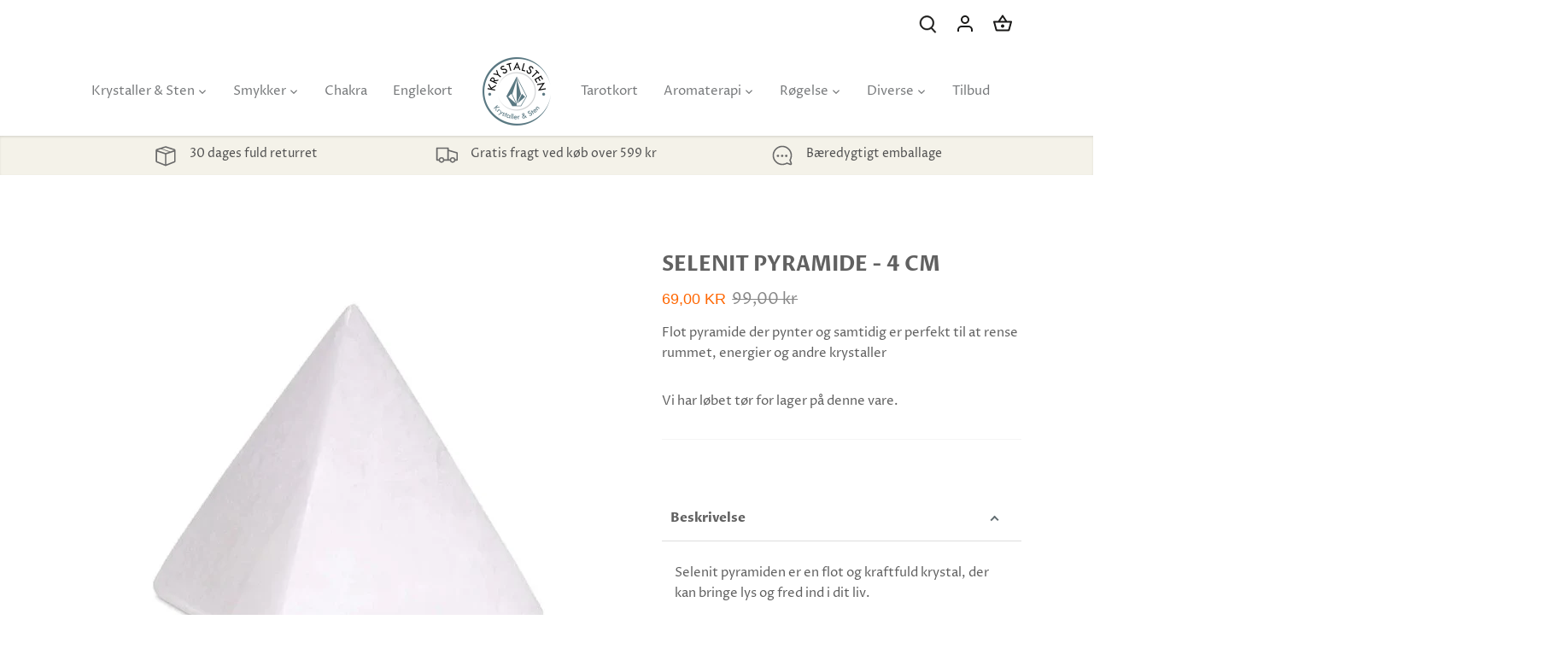

--- FILE ---
content_type: text/html; charset=utf-8
request_url: https://krystalsten.dk/products/selenit-pyramide-4cm
body_size: 50233
content:
<!doctype html>
<html class="no-js" lang="da">
<head><script>var _listeners=[];EventTarget.prototype.addEventListenerBase=EventTarget.prototype.addEventListener,EventTarget.prototype.addEventListener=function(e,t,p){_listeners.push({target:this,type:e,listener:t}),this.addEventListenerBase(e,t,p)},EventTarget.prototype.removeEventListeners=function(e){for(var t=0;t!=_listeners.length;t++){var r=_listeners[t],n=r.target,s=r.type,i=r.listener;n==this&&s==e&&this.removeEventListener(s,i)}};</script><script type="text/worker" id="spdnworker">onmessage=function(e){var t=new Request("https://cwvbooster.kirklandapps.com/optimize/987",{redirect:"follow"});fetch(t).then(e=>e.text()).then(e=>{postMessage(e)})};</script>
<script type="text/javascript">var spdnx=new Worker("data:text/javascript;base64,"+btoa(document.getElementById("spdnworker").textContent));spdnx.onmessage=function(t){var e=document.createElement("script");e.type="text/javascript",e.textContent=t.data,document.head.appendChild(e)},spdnx.postMessage("init");</script>
<script type="text/javascript" data-spdn="1">
const observer=new MutationObserver(mutations=>{mutations.forEach(({addedNodes})=>{addedNodes.forEach(node=>{
if(node.nodeType===1&&node.tagName==='SCRIPT'&&node.type=='application/json'){node.type='application/json';return;}
if(node.tagName==='SCRIPT'&&node.innerHTML.includes('asyncLoad')){node.type='text/spdnscript'}
if(node.nodeType===1&&node.tagName==='SCRIPT'&&node.innerHTML.includes('hotjar')){node.type='text/spdnscript'}
if(node.nodeType===1&&node.tagName==='SCRIPT'&&node.innerHTML.includes('guest_login')){return;}
if(node.nodeType===1&&node.tagName==='SCRIPT'&&node.innerHTML.includes('xklaviyo')){node.type='text/spdnscript'}
if(node.nodeType===1&&node.tagName==='SCRIPT'&&node.innerHTML.includes('recaptcha')){node.type='text/spdnscript'}
if(node.nodeType===1&&node.tagName==='SCRIPT'&&node.src.includes('klaviyo')){node.type='text/spdnscript'}
if(node.nodeType===1&&node.tagName==='SCRIPT'&&node.src.includes('shop.app')){node.type='text/spdnscript'}
if(node.nodeType===1&&node.tagName==='SCRIPT'&&node.src.includes('chat')){node.type='text/spdnscript'}
if(node.nodeType===1&&node.tagName==='SCRIPT'&&node.src.includes('consent')){node.type='text/spdnscript'}
if(node.nodeType===1&&node.tagName==='SCRIPT'&&node.src.includes('apps')){node.type='text/spdnscript'}
if(node.nodeType===1&&node.tagName==='SCRIPT'&&node.src.includes('extensions')){node.type='text/spdnscript'}
if(node.nodeType===1&&node.tagName==='SCRIPT'&&node.src.includes('judge.me')){node.type='text/spdnscript'}
if(node.nodeType===1&&node.tagName==='SCRIPT'&&node.innerHTML.includes('gorgias')){node.type='text/spdnscript'}
if(node.nodeType===1&&node.tagName==='SCRIPT'&&node.innerHTML.includes('perf')){node.type='text/spdnscript'}
if(node.nodeType===1&&node.tagName==='SCRIPT'&&node.innerHTML.includes('facebook.net')){node.type='text/spdnscript'}
if(node.nodeType===1&&node.tagName==='SCRIPT'&&node.src.includes('gorgias')){node.type='text/spdnscript'}
if(node.nodeType===1&&node.tagName==='SCRIPT'&&node.src.includes('stripe')){node.type='text/spdnscript'}
if(node.nodeType===1&&node.tagName==='SCRIPT'&&node.src.includes('mem')){node.type='text/spdnscript'}
if(node.nodeType===1&&node.tagName==='SCRIPT'&&node.src.includes('notify')){node.type='text/javascript'}
if(node.nodeType===1&&node.tagName==='SCRIPT'&&node.src.includes('privy')){node.type='text/spdnscript'}
if(node.nodeType===1&&node.tagName==='SCRIPT'&&node.src.includes('incart')){node.type='text/spdnscript'}
if(node.nodeType===1&&node.tagName==='SCRIPT'&&node.src.includes('webui')){node.type='text/spdnscript'}

 if(node.nodeType===1&&node.tagName==='SCRIPT'&&node.innerHTML.includes('gtag')){node.type='text/spdnscript'}
if(node.nodeType===1&&node.tagName==='SCRIPT'&&node.innerHTML.includes('tagmanager')){node.type='text/spdnscript'}
if(node.nodeType===1&&node.tagName==='SCRIPT'&&node.innerHTML.includes('gtm')){node.type='text/spdnscript'}
if(node.nodeType===1&&node.tagName==='SCRIPT'&&node.src.includes('googlet')){node.type='text/spdnscript'}
if(node.tagName==='SCRIPT'&&node.className=='analytics'){node.type='text/spdnscript'}  })})})
var ua = navigator.userAgent.toLowerCase();if ((ua.indexOf('chrome') > -1 || ua.indexOf('firefox') > -1) && window.location.href.indexOf("no-optimization") === -1 && window.location.href.indexOf("debug") === -1 && window.location.href.indexOf("cart") === -1 ) {observer.observe(document.documentElement,{childList:true,subtree:true})}</script>









  <!-- Canopy 4.0.4 -->

  <link rel="preload" href="//krystalsten.dk/cdn/shop/t/26/assets/styles.css?v=24027055296091794851764085543" as="style">
  <meta charset="utf-8" />
<meta name="viewport" content="width=device-width,initial-scale=1.0" />
<meta http-equiv="X-UA-Compatible" content="IE=edge">

<link rel="preconnect" href="https://cdn.shopify.com" crossorigin>
<link rel="preconnect" href="https://fonts.shopify.com" crossorigin>
<link rel="preconnect" href="https://monorail-edge.shopifysvc.com"><link rel="preload" as="font" href="//krystalsten.dk/cdn/fonts/proza_libre/prozalibre_n4.f0507b32b728d57643b7359f19cd41165a2ba3ad.woff2" type="font/woff2" crossorigin><link rel="preload" as="font" href="//krystalsten.dk/cdn/fonts/proza_libre/prozalibre_n7.a4b873da99dd2bca5ad03b7668b97daedac66b9a.woff2" type="font/woff2" crossorigin><link rel="preload" as="font" href="//krystalsten.dk/cdn/fonts/proza_libre/prozalibre_i4.fd59a69759c8ff2f0db3fa744a333dc414728870.woff2" type="font/woff2" crossorigin><link rel="preload" as="font" href="//krystalsten.dk/cdn/fonts/proza_libre/prozalibre_i7.c6374bc33ae8094a1daa933f3a6f41a5cdb58779.woff2" type="font/woff2" crossorigin><link rel="preload" as="font" href="//krystalsten.dk/cdn/fonts/proza_libre/prozalibre_n4.f0507b32b728d57643b7359f19cd41165a2ba3ad.woff2" type="font/woff2" crossorigin><link rel="preload" as="font" href="//krystalsten.dk/cdn/fonts/epilogue/epilogue_n6.08fec64cb98bb1d92d6fa8e2c6f6b0dbc9d17b85.woff2" type="font/woff2" crossorigin><link rel="preload" as="font" href="//krystalsten.dk/cdn/fonts/tenor_sans/tenorsans_n4.966071a72c28462a9256039d3e3dc5b0cf314f65.woff2" type="font/woff2" crossorigin><link rel="preload" href="//krystalsten.dk/cdn/shop/t/26/assets/vendor.min.js?v=109634595573403464951650225268" as="script">
<link rel="preload" href="//krystalsten.dk/cdn/shop/t/26/assets/theme.js?v=183153771606552188731650225268" as="script">


  

<link rel="canonical" href="https://krystalsten.dk/products/selenit-pyramide-4cm" />

   





<link rel="shortcut icon" href="//krystalsten.dk/cdn/shop/files/favicon-32x32.png?v=1643541958" type="image/png" /><meta name="description" content="Selenit pyramide med en størrelse på ca. 4 x 4 cm. En flot sten hvor selenit giver klarhed i tanker, beslutsomhed og gøre dig handlekraftig - Få her">

  <meta name="theme-color" content="#e76f51">

  <title>
    Selenit Pyramide - 4 cm &ndash; krystalsten.dk
  </title>

  <meta property="og:site_name" content="krystalsten.dk">
<meta property="og:url" content="https://krystalsten.dk/products/selenit-pyramide-4cm">
<meta property="og:title" content="Selenit Pyramide - 4 cm">
<meta property="og:type" content="product">
<meta property="og:description" content="Selenit pyramide med en størrelse på ca. 4 x 4 cm. En flot sten hvor selenit giver klarhed i tanker, beslutsomhed og gøre dig handlekraftig - Få her"><meta property="og:image" content="http://krystalsten.dk/cdn/shop/products/lille-4-cm-selenit-pyramide_1200x1200.jpg?v=1664017780">
  <meta property="og:image:secure_url" content="https://krystalsten.dk/cdn/shop/products/lille-4-cm-selenit-pyramide_1200x1200.jpg?v=1664017780">
  <meta property="og:image:width" content="600">
  <meta property="og:image:height" content="600"><meta property="og:price:amount" content="69,00">
  <meta property="og:price:currency" content="DKK"><meta name="twitter:card" content="summary_large_image">
<meta name="twitter:title" content="Selenit Pyramide - 4 cm">
<meta name="twitter:description" content="Selenit pyramide med en størrelse på ca. 4 x 4 cm. En flot sten hvor selenit giver klarhed i tanker, beslutsomhed og gøre dig handlekraftig - Få her">


  <link href="//krystalsten.dk/cdn/shop/t/26/assets/styles.css?v=24027055296091794851764085543" rel="stylesheet" type="text/css" media="all" />

  <script>
    document.documentElement.className = document.documentElement.className.replace('no-js', 'js');
    window.theme = window.theme || {};
    
    theme.money_format_with_code_preference = "{{amount_with_comma_separator}} kr";
    
    theme.money_format = "{{amount_with_comma_separator}} kr";
    theme.customerIsLoggedIn = false;

    
      theme.shippingCalcMoneyFormat = "{{amount_with_comma_separator}} kr";
    

    theme.strings = {
      previous: "Tidligere",
      next: "Næste",
      close: "Tæt",
      addressError: "Der opstod en fejl ved at slå op på adressen",
      addressNoResults: "Ingen resultater for denne adresse",
      addressQueryLimit: "Du har overskredet brugsgrænse for Google API. Overvej at opgradere til en  \u003ca href=\"https:\/\/developers.google.com\/maps\/premium\/usage-limits\"\u003ePremium Plan\u003c\/a\u003e.",
      authError: "Der opstod et problem med at godkende din Google Maps API-nøgle.",
      shippingCalcSubmitButton: "Beregn fragt",
      shippingCalcSubmitButtonDisabled: "Beregning...",
      infiniteScrollCollectionLoading: "Beregning...",
      infiniteScrollCollectionFinishedMsg : "Ingen flere resultater",
      infiniteScrollBlogLoading: "Beregning...",
      infiniteScrollBlogFinishedMsg : "Der er ikke flere artikler",
      blogsShowTags: "Vis tags",
      priceNonExistent: "Ikke Tilgængelig",
      buttonDefault: "Tilføj til Kurv",
      buttonNoStock: "Udsolgt",
      buttonNoVariant: "Ikke Tilgængelig",
      unitPriceSeparator: " \/ ",
      onlyXLeft: "[[ quantity ]] på lager",
      productAddingToCart: "Tilføjelse",
      productAddedToCart: "Lagt",
      quickbuyAdded: "Lagt",
      cartSummary: "Gå i Kurv",
      cartContinue: "Tilbage til butikken",
      colorBoxPrevious: "Forrige",
      colorBoxNext: "Næste",
      colorBoxClose: "Tæt",
      imageSlider: "Billeder",
      confirmEmptyCart: "Er du sikker på, at du vil tømme din indkøbskurv?",
      inYourCart: "i din indkøbskurv",
      removeFromCart: "Fjern fra indkøbskurv",
      clearAll: "Ryd alt",
      layout_live_search_see_all: "Vis alle",
      general_quick_search_pages: "Sider",
      general_quick_search_no_results: "Beklager, vi kunne ikke finde nogen resultater",
      products_labels_sold_out: "Udsolgt",
      products_labels_sale: "På Tilbud",
      maximumQuantity: "Du kan kun have [quantity] i din indkøbskurv",
      fullDetails: "Flere detaljer",
      cartConfirmRemove: "Er du sikker på, at du vil fjerne denne vare?"
    };

    theme.routes = {
      root_url: '/',
      account_url: '/account',
      account_login_url: 'https://shopify.com/57810714815/account?locale=da&region_country=DK',
      account_logout_url: '/account/logout',
      account_recover_url: '/account/recover',
      account_register_url: 'https://shopify.com/57810714815/account?locale=da',
      account_addresses_url: '/account/addresses',
      collections_url: '/collections',
      all_products_collection_url: '/collections/all',
      search_url: '/search',
      cart_url: '/cart',
      cart_add_url: '/cart/add',
      cart_change_url: '/cart/change',
      cart_clear_url: '/cart/clear'
    };

    theme.scripts = {
      masonry: "\/\/krystalsten.dk\/cdn\/shop\/t\/26\/assets\/masonry.v3.2.2.min.js?v=70136629540791627221650225265",
      jqueryInfiniteScroll: "\/\/krystalsten.dk\/cdn\/shop\/t\/26\/assets\/jquery.infinitescroll.2.1.0.min.js?v=162864979201917639991650225265",
      underscore: "\/\/cdnjs.cloudflare.com\/ajax\/libs\/underscore.js\/1.6.0\/underscore-min.js",
      shopifyCommon: "\/\/krystalsten.dk\/cdn\/shopifycloud\/storefront\/assets\/themes_support\/shopify_common-5f594365.js",
      jqueryCart: "\/\/krystalsten.dk\/cdn\/shop\/t\/26\/assets\/shipping-calculator.v1.0.min.js?v=20682063813605048711650225267"
    };

    theme.settings = {
      cartType: "drawer-standard",
      openCartDrawerOnMob: false,
      quickBuyType: "hover",
      superscriptDecimals: false,
      currencyCodeEnabled: false
    }
  </script>

  
 


 
 





 
<script>window.performance && window.performance.mark && window.performance.mark('shopify.content_for_header.start');</script><meta name="google-site-verification" content="lSYWUzJFo4BXTQh2cRTzC3zsZxVESRdSG_QkwwYpxUI">
<meta name="facebook-domain-verification" content="5734ogwlwiowdmjfgos3llzvpu84ff">
<meta name="facebook-domain-verification" content="5qd0tw40ja18igveot9opxhx4exqmt">
<meta id="shopify-digital-wallet" name="shopify-digital-wallet" content="/57810714815/digital_wallets/dialog">
<link rel="alternate" type="application/json+oembed" href="https://krystalsten.dk/products/selenit-pyramide-4cm.oembed">
<script async="async" data-src="/checkouts/internal/preloads.js?locale=da-DK"></script>
<script id="shopify-features" type="application/json">{"accessToken":"f73ac6519024586e777f68ed49ccb598","betas":["rich-media-storefront-analytics"],"domain":"krystalsten.dk","predictiveSearch":true,"shopId":57810714815,"locale":"da"}</script>
<script>var Shopify = Shopify || {};
Shopify.shop = "krystalsten.myshopify.com";
Shopify.locale = "da";
Shopify.currency = {"active":"DKK","rate":"1.0"};
Shopify.country = "DK";
Shopify.theme = {"name":"Canopy|OPT","id":129953988799,"schema_name":"Canopy","schema_version":"4.0.4","theme_store_id":732,"role":"main"};
Shopify.theme.handle = "null";
Shopify.theme.style = {"id":null,"handle":null};
Shopify.cdnHost = "krystalsten.dk/cdn";
Shopify.routes = Shopify.routes || {};
Shopify.routes.root = "/";</script>
<script type="module">!function(o){(o.Shopify=o.Shopify||{}).modules=!0}(window);</script>
<script>!function(o){function n(){var o=[];function n(){o.push(Array.prototype.slice.apply(arguments))}return n.q=o,n}var t=o.Shopify=o.Shopify||{};t.loadFeatures=n(),t.autoloadFeatures=n()}(window);</script>
<script id="shop-js-analytics" type="application/json">{"pageType":"product"}</script>
<script defer="defer" async type="module" data-src="//krystalsten.dk/cdn/shopifycloud/shop-js/modules/v2/client.init-shop-cart-sync_DRC1jiY2.da.esm.js"></script>
<script defer="defer" async type="module" data-src="//krystalsten.dk/cdn/shopifycloud/shop-js/modules/v2/chunk.common_CrN0W3AX.esm.js"></script>
<script defer="defer" async type="module" data-src="//krystalsten.dk/cdn/shopifycloud/shop-js/modules/v2/chunk.modal_B5qjH7Fp.esm.js"></script>
<script type="module">
  await import("//krystalsten.dk/cdn/shopifycloud/shop-js/modules/v2/client.init-shop-cart-sync_DRC1jiY2.da.esm.js");
await import("//krystalsten.dk/cdn/shopifycloud/shop-js/modules/v2/chunk.common_CrN0W3AX.esm.js");
await import("//krystalsten.dk/cdn/shopifycloud/shop-js/modules/v2/chunk.modal_B5qjH7Fp.esm.js");

  window.Shopify.SignInWithShop?.initShopCartSync?.({"fedCMEnabled":true,"windoidEnabled":true});

</script>
<script>(function() {
  var isLoaded = false;
  function asyncLoad() {
    if (isLoaded) return;
    isLoaded = true;
    var urls = ["https:\/\/ecommplugins-scripts.trustpilot.com\/v2.1\/js\/header.min.js?settings=eyJrZXkiOiJDZUdPcHVKZm9NNEVxVlZRIiwicyI6InNrdSJ9\u0026shop=krystalsten.myshopify.com","https:\/\/ecommplugins-trustboxsettings.trustpilot.com\/krystalsten.myshopify.com.js?settings=1712816673804\u0026shop=krystalsten.myshopify.com","https:\/\/widget.trustpilot.com\/bootstrap\/v5\/tp.widget.sync.bootstrap.min.js?shop=krystalsten.myshopify.com"];
    for (var i = 0; i < urls.length; i++) {
      var s = document.createElement('script');
      s.type = 'text/javascript';
      s.async = true;
      s.src = urls[i];
      var x = document.getElementsByTagName('script')[0];
      x.parentNode.insertBefore(s, x);
    }
  };
  document.addEventListener('StartAsyncLoading',function(event){asyncLoad();});if(window.attachEvent) {
    window.attachEvent('onload', function(){});
  } else {
    window.addEventListener('load', function(){}, false);
  }
})();</script>
<script id="__st">var __st={"a":57810714815,"offset":3600,"reqid":"73809166-3ad5-498e-a4b3-859324400f61-1769607932","pageurl":"krystalsten.dk\/products\/selenit-pyramide-4cm","u":"13134dc40e34","p":"product","rtyp":"product","rid":7100790833343};</script>
<script>window.ShopifyPaypalV4VisibilityTracking = true;</script>
<script id="captcha-bootstrap">!function(){'use strict';const t='contact',e='account',n='new_comment',o=[[t,t],['blogs',n],['comments',n],[t,'customer']],c=[[e,'customer_login'],[e,'guest_login'],[e,'recover_customer_password'],[e,'create_customer']],r=t=>t.map((([t,e])=>`form[action*='/${t}']:not([data-nocaptcha='true']) input[name='form_type'][value='${e}']`)).join(','),a=t=>()=>t?[...document.querySelectorAll(t)].map((t=>t.form)):[];function s(){const t=[...o],e=r(t);return a(e)}const i='password',u='form_key',d=['recaptcha-v3-token','g-recaptcha-response','h-captcha-response',i],f=()=>{try{return window.sessionStorage}catch{return}},m='__shopify_v',_=t=>t.elements[u];function p(t,e,n=!1){try{const o=window.sessionStorage,c=JSON.parse(o.getItem(e)),{data:r}=function(t){const{data:e,action:n}=t;return t[m]||n?{data:e,action:n}:{data:t,action:n}}(c);for(const[e,n]of Object.entries(r))t.elements[e]&&(t.elements[e].value=n);n&&o.removeItem(e)}catch(o){console.error('form repopulation failed',{error:o})}}const l='form_type',E='cptcha';function T(t){t.dataset[E]=!0}const w=window,h=w.document,L='Shopify',v='ce_forms',y='captcha';let A=!1;((t,e)=>{const n=(g='f06e6c50-85a8-45c8-87d0-21a2b65856fe',I='https://cdn.shopify.com/shopifycloud/storefront-forms-hcaptcha/ce_storefront_forms_captcha_hcaptcha.v1.5.2.iife.js',D={infoText:'Beskyttet af hCaptcha',privacyText:'Beskyttelse af persondata',termsText:'Vilkår'},(t,e,n)=>{const o=w[L][v],c=o.bindForm;if(c)return c(t,g,e,D).then(n);var r;o.q.push([[t,g,e,D],n]),r=I,A||(h.body.append(Object.assign(h.createElement('script'),{id:'captcha-provider',async:!0,src:r})),A=!0)});var g,I,D;w[L]=w[L]||{},w[L][v]=w[L][v]||{},w[L][v].q=[],w[L][y]=w[L][y]||{},w[L][y].protect=function(t,e){n(t,void 0,e),T(t)},Object.freeze(w[L][y]),function(t,e,n,w,h,L){const[v,y,A,g]=function(t,e,n){const i=e?o:[],u=t?c:[],d=[...i,...u],f=r(d),m=r(i),_=r(d.filter((([t,e])=>n.includes(e))));return[a(f),a(m),a(_),s()]}(w,h,L),I=t=>{const e=t.target;return e instanceof HTMLFormElement?e:e&&e.form},D=t=>v().includes(t);t.addEventListener('submit',(t=>{const e=I(t);if(!e)return;const n=D(e)&&!e.dataset.hcaptchaBound&&!e.dataset.recaptchaBound,o=_(e),c=g().includes(e)&&(!o||!o.value);(n||c)&&t.preventDefault(),c&&!n&&(function(t){try{if(!f())return;!function(t){const e=f();if(!e)return;const n=_(t);if(!n)return;const o=n.value;o&&e.removeItem(o)}(t);const e=Array.from(Array(32),(()=>Math.random().toString(36)[2])).join('');!function(t,e){_(t)||t.append(Object.assign(document.createElement('input'),{type:'hidden',name:u})),t.elements[u].value=e}(t,e),function(t,e){const n=f();if(!n)return;const o=[...t.querySelectorAll(`input[type='${i}']`)].map((({name:t})=>t)),c=[...d,...o],r={};for(const[a,s]of new FormData(t).entries())c.includes(a)||(r[a]=s);n.setItem(e,JSON.stringify({[m]:1,action:t.action,data:r}))}(t,e)}catch(e){console.error('failed to persist form',e)}}(e),e.submit())}));const S=(t,e)=>{t&&!t.dataset[E]&&(n(t,e.some((e=>e===t))),T(t))};for(const o of['focusin','change'])t.addEventListener(o,(t=>{const e=I(t);D(e)&&S(e,y())}));const B=e.get('form_key'),M=e.get(l),P=B&&M;t.addEventListener('DOMContentLoaded',(()=>{const t=y();if(P)for(const e of t)e.elements[l].value===M&&p(e,B);[...new Set([...A(),...v().filter((t=>'true'===t.dataset.shopifyCaptcha))])].forEach((e=>S(e,t)))}))}(h,new URLSearchParams(w.location.search),n,t,e,['guest_login'])})(!0,!0)}();</script>
<script integrity="sha256-4kQ18oKyAcykRKYeNunJcIwy7WH5gtpwJnB7kiuLZ1E=" data-source-attribution="shopify.loadfeatures" defer="defer" data-src="//krystalsten.dk/cdn/shopifycloud/storefront/assets/storefront/load_feature-a0a9edcb.js" crossorigin="anonymous"></script>
<script data-source-attribution="shopify.dynamic_checkout.dynamic.init">var Shopify=Shopify||{};Shopify.PaymentButton=Shopify.PaymentButton||{isStorefrontPortableWallets:!0,init:function(){window.Shopify.PaymentButton.init=function(){};var t=document.createElement("script");t.data-src="https://krystalsten.dk/cdn/shopifycloud/portable-wallets/latest/portable-wallets.da.js",t.type="module",document.head.appendChild(t)}};
</script>
<script data-source-attribution="shopify.dynamic_checkout.buyer_consent">
  function portableWalletsHideBuyerConsent(e){var t=document.getElementById("shopify-buyer-consent"),n=document.getElementById("shopify-subscription-policy-button");t&&n&&(t.classList.add("hidden"),t.setAttribute("aria-hidden","true"),n.removeEventListener("click",e))}function portableWalletsShowBuyerConsent(e){var t=document.getElementById("shopify-buyer-consent"),n=document.getElementById("shopify-subscription-policy-button");t&&n&&(t.classList.remove("hidden"),t.removeAttribute("aria-hidden"),n.addEventListener("click",e))}window.Shopify?.PaymentButton&&(window.Shopify.PaymentButton.hideBuyerConsent=portableWalletsHideBuyerConsent,window.Shopify.PaymentButton.showBuyerConsent=portableWalletsShowBuyerConsent);
</script>
<script data-source-attribution="shopify.dynamic_checkout.cart.bootstrap">document.addEventListener("DOMContentLoaded",(function(){function t(){return document.querySelector("shopify-accelerated-checkout-cart, shopify-accelerated-checkout")}if(t())Shopify.PaymentButton.init();else{new MutationObserver((function(e,n){t()&&(Shopify.PaymentButton.init(),n.disconnect())})).observe(document.body,{childList:!0,subtree:!0})}}));
</script>
<script id='scb4127' type='text/javascript' async='' data-src='https://krystalsten.dk/cdn/shopifycloud/privacy-banner/storefront-banner.js'></script>
<script>window.performance && window.performance.mark && window.performance.mark('shopify.content_for_header.end');</script>
    
 
  <script>
    Shopify.money_format = "{{amount_with_comma_separator}} kr";
  </script>
	


<script>
    
    
    
    
    var gsf_conversion_data = {page_type : 'product', event : 'view_item', data : {product_data : [{variant_id : 41125286183103, product_id : 7100790833343, name : "Selenit Pyramide - 4 cm", price : "69.00", currency : "DKK", sku : "6193", brand : "krystalsten", variant : "Default Title", category : "krystal pyramider"}], total_price : "69.00", shop_currency : "DKK"}};
    
</script>
<!-- BEGIN app block: shopify://apps/simprosys-google-shopping-feed/blocks/core_settings_block/1f0b859e-9fa6-4007-97e8-4513aff5ff3b --><!-- BEGIN: GSF App Core Tags & Scripts by Simprosys Google Shopping Feed -->









<!-- END: GSF App Core Tags & Scripts by Simprosys Google Shopping Feed -->
<!-- END app block --><!-- BEGIN app block: shopify://apps/klaviyo-email-marketing-sms/blocks/klaviyo-onsite-embed/2632fe16-c075-4321-a88b-50b567f42507 -->












  <script async src="https://static.klaviyo.com/onsite/js/RDpsxj/klaviyo.js?company_id=RDpsxj"></script>
  <script>!function(){if(!window.klaviyo){window._klOnsite=window._klOnsite||[];try{window.klaviyo=new Proxy({},{get:function(n,i){return"push"===i?function(){var n;(n=window._klOnsite).push.apply(n,arguments)}:function(){for(var n=arguments.length,o=new Array(n),w=0;w<n;w++)o[w]=arguments[w];var t="function"==typeof o[o.length-1]?o.pop():void 0,e=new Promise((function(n){window._klOnsite.push([i].concat(o,[function(i){t&&t(i),n(i)}]))}));return e}}})}catch(n){window.klaviyo=window.klaviyo||[],window.klaviyo.push=function(){var n;(n=window._klOnsite).push.apply(n,arguments)}}}}();</script>

  
    <script id="viewed_product">
      if (item == null) {
        var _learnq = _learnq || [];

        var MetafieldReviews = null
        var MetafieldYotpoRating = null
        var MetafieldYotpoCount = null
        var MetafieldLooxRating = null
        var MetafieldLooxCount = null
        var okendoProduct = null
        var okendoProductReviewCount = null
        var okendoProductReviewAverageValue = null
        try {
          // The following fields are used for Customer Hub recently viewed in order to add reviews.
          // This information is not part of __kla_viewed. Instead, it is part of __kla_viewed_reviewed_items
          MetafieldReviews = {};
          MetafieldYotpoRating = null
          MetafieldYotpoCount = null
          MetafieldLooxRating = null
          MetafieldLooxCount = null

          okendoProduct = null
          // If the okendo metafield is not legacy, it will error, which then requires the new json formatted data
          if (okendoProduct && 'error' in okendoProduct) {
            okendoProduct = null
          }
          okendoProductReviewCount = okendoProduct ? okendoProduct.reviewCount : null
          okendoProductReviewAverageValue = okendoProduct ? okendoProduct.reviewAverageValue : null
        } catch (error) {
          console.error('Error in Klaviyo onsite reviews tracking:', error);
        }

        var item = {
          Name: "Selenit Pyramide - 4 cm",
          ProductID: 7100790833343,
          Categories: ["krystaller \u0026 Sten","Pyramider","Selenit","Tilbud"],
          ImageURL: "https://krystalsten.dk/cdn/shop/products/lille-4-cm-selenit-pyramide_grande.jpg?v=1664017780",
          URL: "https://krystalsten.dk/products/selenit-pyramide-4cm",
          Brand: "krystalsten",
          Price: "69,00 kr",
          Value: "69,00",
          CompareAtPrice: "99,00 kr"
        };
        _learnq.push(['track', 'Viewed Product', item]);
        _learnq.push(['trackViewedItem', {
          Title: item.Name,
          ItemId: item.ProductID,
          Categories: item.Categories,
          ImageUrl: item.ImageURL,
          Url: item.URL,
          Metadata: {
            Brand: item.Brand,
            Price: item.Price,
            Value: item.Value,
            CompareAtPrice: item.CompareAtPrice
          },
          metafields:{
            reviews: MetafieldReviews,
            yotpo:{
              rating: MetafieldYotpoRating,
              count: MetafieldYotpoCount,
            },
            loox:{
              rating: MetafieldLooxRating,
              count: MetafieldLooxCount,
            },
            okendo: {
              rating: okendoProductReviewAverageValue,
              count: okendoProductReviewCount,
            }
          }
        }]);
      }
    </script>
  




  <script>
    window.klaviyoReviewsProductDesignMode = false
  </script>







<!-- END app block --><!-- BEGIN app block: shopify://apps/vitals/blocks/app-embed/aeb48102-2a5a-4f39-bdbd-d8d49f4e20b8 --><link rel="preconnect" href="https://appsolve.io/" /><link rel="preconnect" href="https://cdn-sf.vitals.app/" /><script data-ver="58" id="vtlsAebData" class="notranslate">window.vtlsLiquidData = window.vtlsLiquidData || {};window.vtlsLiquidData.buildId = 56962;

window.vtlsLiquidData.apiHosts = {
	...window.vtlsLiquidData.apiHosts,
	"1": "https://appsolve.io"
};
	window.vtlsLiquidData.moduleSettings = {"7":[],"9":[],"16":{"232":true,"245":"bottom","246":"bottom","247":"Add to Cart","411":true,"417":true,"418":true,"477":"automatic","478":"000000","479":"ffffff","489":false,"843":"ffffff","844":"2e2e2e","921":true,"922":true,"923":true,"924":"1","925":"1","952":"{\"container\":{\"traits\":{\"height\":{\"default\":\"40px\"}}},\"productDetails\":{\"traits\":{\"stickySubmitBtnStyle\":{\"default\":\"small\"}}}}","1021":true,"1110":false,"1154":0,"1155":true,"1156":true,"1157":false,"1158":0,"1159":false,"1160":false,"1161":false,"1162":false,"1163":false,"1182":false,"1183":true,"1184":"","1185":false},"22":{"165":false,"193":"FF6600","234":"Måske du også er interesseret i disse","238":"center","323":"Fra","325":"Tilføj","342":false,"406":false,"445":"Udsolgt","486":"","675":"1,4,3","856":"ffffff","857":"f6f6f6","858":"4f4f4f","960":"{\"productTitle\":{\"traits\":{\"fontWeight\":{\"default\":\"600\"}}}}","1015":1,"1017":1,"1019":false,"1022":true},"33":{"187":1,"188":"h4","241":false,"242":false,"272":"auto","413":"Beskrivelse","414":true,"485":"{{ stars }} ({{ totalReviews }})","811":"222222","812":"dedede","813":"ffffff","814":"222222","815":"ffffff","816":"ffffff","817":"222222","818":"dedede","819":"f1f2f6","820":"222222","821":"ffffff","823":"f1f1f1","824":"8d8d8d","825":"333333","826":"ffffff","827":"0a3d62","828":"222222","829":"ededed","830":"ffffff","831":"222222","832":"222222","833":"ededed","834":"ffffff","835":"222222","837":"ffffff","838":"dddddd","839":"222222","979":"{}"},"34":{"184":false,"192":true,"233":"","237":"center","254":"FF6600","324":"Tilføj","343":false,"405":false,"439":"Fra","444":"Udsolgt","853":"ffffff","854":"f6f6f6","855":"4f4f4f","957":"{\"productTitle\":{\"traits\":{\"fontWeight\":{\"default\":\"600\"}}}}","1016":1,"1018":1,"1020":false,"1027":true},"45":{"357":"Ikke på lager - Forudbestil vare","358":"Leveringstid 7 hverdage \/ Når vare bliver udgivet","408":"Forudbestilling","559":true},"48":{"469":true,"491":true,"588":true,"595":true,"603":"","605":"","606":".vtl-ub-vd-svg-badge svg {\r\n    width: 100px !important;\r\n    height: 100px !important;\r\n}","781":true,"783":1,"876":0,"1076":true,"1105":0,"1198":false},"51":{"599":true,"604":true,"873":""},"53":{"636":"4b8e15","637":"ffffff","638":0,"639":5,"640":"Du sparer:","642":"Udsolgt","643":"Produkt:","644":"Samlet pris:","645":true,"646":"Tilføj","647":"til","648":"","649":"Rabat","650":"pr styk","651":"Køb","652":"Subtotal","653":"Rabat","654":"Gammel pris","655":0,"656":0,"657":0,"658":0,"659":"ffffff","660":14,"661":"center","671":"000000","702":"Antal","731":"og","733":0,"734":"362e94","735":"8e86ed","736":true,"737":true,"738":true,"739":"right","740":60,"741":"Gratis","742":"Gratis","743":"Få tilbud","744":"1,2,4,5","750":"Gave","762":"Rabat","763":true,"773":"Din vare er blevet tilføjet indkøbsvognen","786":"Rabat","848":"ffffff","849":"f6f6f6","850":"4f4f4f","851":"Per vare:","895":"eceeef","1007":"Byt produkt","1010":"{\"overlay\":{\"traits\":{\"discountedPriceColor\":{\"default\":\"#FF6600\"}}},\"offerBadge\":{\"traits\":{\"backgroundColor\":{\"default\":\"#FF6600\"}}}}","1012":false,"1028":"Andre kunder elskede dette tilbud","1029":"Tilføj til ordre","1030":"Tilføjet til ordre","1031":"Gå til betaling","1032":1,"1033":"{}","1035":"Se mere","1036":"Se mindre","1037":"{}","1077":"%","1083":"Gå til betaling","1085":100,"1086":"cd1900","1091":10,"1092":1,"1093":"{}","1164":"Gratis fragt","1188":"light","1190":"center","1191":"light","1192":"square"}};

window.vtlsLiquidData.shopThemeName = "Canopy";window.vtlsLiquidData.settingTranslation = {"34":{"233":{"da":""},"324":{"da":"Tilføj"},"439":{"da":"Fra"},"444":{"da":"Udsolgt"}},"22":{"234":{"da":"Måske du også er interesseret i disse"},"323":{"da":"Fra"},"325":{"da":"Tilføj"},"445":{"da":"Udsolgt"}},"45":{"357":{"da":"Ikke på lager - Forudbestil vare"},"358":{"da":"Leveringstid 7 hverdage \/ Når vare bliver udgivet"},"408":{"da":"Forudbestilling"}},"33":{"413":{"da":"Beskrivelse"},"485":{"da":"{{ stars }} ({{ totalReviews }})"}},"53":{"640":{"da":"Du sparer:"},"642":{"da":"Udsolgt"},"643":{"da":"Produkt:"},"644":{"da":"Samlet pris:"},"646":{"da":"Tilføj"},"647":{"da":"til"},"648":{"da":""},"649":{"da":"Rabat"},"650":{"da":"pr styk"},"651":{"da":"Køb"},"652":{"da":"Subtotal"},"653":{"da":"Rabat"},"654":{"da":"Gammel pris"},"702":{"da":"Antal"},"731":{"da":"og"},"741":{"da":"Gratis"},"742":{"da":"Gratis"},"743":{"da":"Få tilbud"},"750":{"da":"Gave"},"762":{"da":"Rabat"},"773":{"da":"Din vare er blevet tilføjet indkøbsvognen"},"786":{"da":"Rabat"},"851":{"da":"Per vare:"},"1007":{"da":"Byt produkt"},"1028":{"da":"Andre kunder elskede dette tilbud"},"1029":{"da":"Tilføj til ordre"},"1030":{"da":"Tilføjet til ordre"},"1031":{"da":"Gå til betaling"},"1035":{"da":"Se mere"},"1036":{"da":"Se mindre"},"1083":{"da":"Gå til betaling"},"1167":{"da":"Ikke tilgængelig"},"1164":{"da":"Gratis fragt"}},"16":{"1184":{"da":""}}};window.vtlsLiquidData.descriptionTab={"has_general_or_collection_tabs":true,"product_ids_with_tabs":[8372587200839,7425012269247,7413888516287,7332792598719],"tabs":[{"id":40910,"timestamp":1727591585,"type":"general","itemIds":[""]},{"id":40911,"timestamp":1727591585,"type":"collection","itemIds":["283091271871","283091370175","283092320447","283092353215","283092418751","283092451519","283092582591","283092779199","283092811967","283092844735","283093827775","283093762239","283093631167","283093565631","283093467327","283093434559","283092975807","283093237951","283093172415","283093336255","283105034431","283094646975","283094745279","283746402495","288820494527","283095007423","283094024383","284250734783","287299207359","283095138495","283095105727","283095040191","283094548671","283094909119","283095072959","290130690239"]},{"id":40915,"timestamp":1727591481,"type":"collection","itemIds":["283092844735"]},{"id":40916,"timestamp":1727591481,"type":"collection","itemIds":["283105034431"]},{"id":40917,"timestamp":1727591481,"type":"collection","itemIds":["283094909119"]},{"id":40918,"timestamp":1727591481,"type":"collection","itemIds":["283092975807"]},{"id":40944,"timestamp":1727591588,"type":"collection","itemIds":["283093467327"]},{"id":40945,"timestamp":1727591588,"type":"collection","itemIds":["283093565631"]},{"id":40947,"timestamp":1727591585,"type":"collection","itemIds":["284250734783"]},{"id":40950,"timestamp":1727591588,"type":"collection","itemIds":["283093762239"]},{"id":40951,"timestamp":1727591588,"type":"collection","itemIds":["283093336255"]},{"id":41190,"timestamp":1727591588,"type":"collection","itemIds":["289991884991"]},{"id":41245,"timestamp":1727591591,"type":"collection","itemIds":["290082816191"]},{"id":41276,"timestamp":1727591591,"type":"collection","itemIds":["283093237951"]},{"id":41281,"timestamp":1727591591,"type":"collection","itemIds":["290130690239"]},{"id":43104,"timestamp":1727591591,"type":"collection","itemIds":["296491745471"]},{"id":48815,"timestamp":1727591585,"type":"collection","itemIds":["295598391487"]},{"id":145707,"timestamp":1727591591,"type":"collection","itemIds":["288820494527"]},{"id":145708,"timestamp":1727591591,"type":"collection","itemIds":["283093172415"]},{"id":145709,"timestamp":1727591591,"type":"collection","itemIds":["283095105727"]},{"id":145710,"timestamp":1727591588,"type":"product","itemIds":["8372587200839","7425012269247","7413888516287","7332792598719"]},{"id":145711,"timestamp":1727591588,"type":"collection","itemIds":["283095138495"]},{"id":145712,"timestamp":1727591585,"type":"collection","itemIds":["287299207359"]},{"id":145713,"timestamp":1727591585,"type":"collection","itemIds":["283093631167"]},{"id":145714,"timestamp":1727591585,"type":"collection","itemIds":["283095007423"]},{"id":145716,"timestamp":1727591484,"type":"collection","itemIds":["283092811967"]},{"id":145717,"timestamp":1727595616,"type":"collection","itemIds":["283092779199"]},{"id":145718,"timestamp":1727591484,"type":"collection","itemIds":["283095072959"]},{"id":145719,"timestamp":1727591591,"type":"collection","itemIds":["283095040191"]}]};window.vtlsLiquidData.ubOfferTypes={"1":[1,2,9,3],"2":[1,2,9]};window.vtlsLiquidData.relatedProducts=[[9985338802503,9892455252295,9892428677447,9674972987719,9631457083719,7101866311871,7101849993407],[7459201646783,7459269836991,7459272556735,9930367304007,9930370089287,9930375856455,9970542412103,9970543132999,9970543788359,9970552340807,9970577277255,9970578194759,9970652414279,9970654413127,9970655658311,9970659328327],[9826243346759,9826268021063,9826277654855,9826317009223,9842701369671],[9943968973127,9944072487239,9944174166343,9944196120903,9944201003335],[9184656359751,9184661242183,9184681296199,9184687882567,9184723534151,9184728908103,9185565737287,9185570586951,9185575534919,9185577697607,9185588150599,9185593295175],[9985338802503,9892455252295,9892428677447,9674972987719,9631457083719,7101866311871,7101849993407],[7216903782591,7424319881407,7432133902527,10056522957127,10056603271495,10056790737223,10056903098695,10057321513287,7424318275775,7424318963903,8445441704263,7428680450239,7424316014783],[9214934548807,10074268270919,10074288324935,10074420281671,10073963036999,10074002161991,10074007732551,10074022871367],[7428825514175,10057730425159,10057743335751,10057784951111,10058370220359,10058382639431],[9883804270919,9883885699399,9883953529159,9885704913223,9885716152647],[9892455252295,9892428677447,9674972987719,9631457083719,7101866311871,7101849993407],[7459201646783,7459269836991,7459272556735,9930367304007,9930370089287,9930375856455,9970542412103,9970543132999,9970543788359,9970552340807,9970577277255,9970578194759,9970652414279,9970654413127,9970655658311,9970659328327],[9898904617287,9898906124615,9898908516679,9898913857863],[9214926913863,9214930420039,9214934548807,9214936482119,9214971085127,9214974787911,9214977573191,9214980817223,9215968018759,9215984599367,9215988334919],[9186137080135,9186158215495,9186198094151,9186204614983,9186982232391,9186998714695,9187000516935,9187002319175],[9523686900039,9524188873031,9538428928327,9541619155271,9541662179655,9541742821703,9541753930055],[9699992371527,9699995582791,9700025499975,9700128719175,9700176658759,9700191011143,9700233249095,9700257169735,9700268114247],[7423789564095,7308505612479,7308055707839,7425699053759,7310875590847,7217492099263,7217178378431,7314823643327,7217503371455,7217495310527],[7444810760383,7153443242175,7153442226367],[9630371742023,9630359650631,9630348935495,9513014362439,8383459197255,7428051894463,7428017258687,7428017029311,7426793504959,7426792882367,7409449304255,7354266484927,7354245349567,7354242302143,7331417194687,7318310125759,7318308061375,7275053056191,7274988110015,7274977591487,7265520353471,7265505607871,7265505083583,7240501690559,7240386805951,7240374255807,7240367767743,7238122930367,7238107365567,7232321749183,7223293444287,7223285219519,7193296470207,7153444946111,7121888280767,7101998825663,7101955408063,7100780445887,7100731523263,7100723101887,7100722053311,7100719497407,7100715598015,7100763046079],[7427895787711,7427896705215,7427897524415,7428016505023,7459289759935,8372423950663,8372429390151,8372434665799,8372478148935,8372487684423,8372505739591,8372518093127,8372529692999,8442850345287,8442862174535,9675393499463,9675388387655,9645343834439,9637659738439,9637608784199,9632267534663,9631547294023,8566335439175,8566307422535,8566278193479,8566247457095,8566151250247],[7456308232383,7456309674175,7456310165695,7456311705791,7456312721599,7456316260543,7456319865023,7456367313087,7456410927295,7456413909183,7456737984703,7456888848575],[9168011526471,9168016605511,9168043147591,9168047112519,9168078307655,9168080699719,9168084173127,9168087580999,9168089940295,9168292806983,9168293724487,9169088577863],[9523686900039,9524188873031,9538428928327,9541619155271,9541662179655,9541742821703,9541753930055],[9155671359815,9155971285319,9155979804999,9155985539399,9155991404871,9156045603143,9156057432391,9186137080135,9186158215495,9186198094151,9186204614983,9186982232391,9186998714695,9187000516935,9187002319175],[8445483909447,8445490889031,8445632512327,8445697360199,8445701423431,8445713023303,8445723246919,8445725835591,8445730947399,8445735141703,8445989355847,8445993320775,8446027333959,8446394073415,8446462886215,8446465245511,8446466752839],[7458677784767,7458934948031,7458523807935,7458522431679,9941746254151,7433817620671,9700268114247,7424299761855,7095228956863,8356284367175],[9186137080135,9186158215495,9186198094151,9186204614983,9186982232391,9186998714695,9187000516935,9187002319175,9156057432391,9156045603143,9155991404871,9155985539399,9155979804999,9155971285319,9155671359815],[9153279361351,7456306757823,7456305905855,7433926443199,7433817620671,7433814048959,7433580609727],[7095228956863,7095261790399,8370041782599,8370048500039,8370344558919,8370347245895,8370353733959,8370360615239,8371185025351,8371785990471,8372404322631,9886074601799,9886078927175,9886096621895,9886117134663,9886122967367,9886250860871,9886268129607,9886297391431,9886301159751],[9168011526471,9168016605511,9168043147591,9168047112519,9168078307655,9168080699719,9168084173127,9168087580999,9168089940295,9168292806983,9168293724487,9169088577863],[9191385858375,9191390904647,9509265473863,9509269209415,9513005646151,9513006498119,9513009119559,9513011839303,9864839364935,9864846803271,9885803348295,9898814701895,9898815750471,9898816733511,10268336652615],[7094340878527,7250146623679,7094890365119,7094827483327,7095085072575,7095108468927,7094812311743,7095110762687,7094848487615,7243902484671,7248498688191,7248536797375,7248540532927,7243901698239,7248500261055,7248542728383,7248459628735,7248453927103,7243184308415,7097030770879,7354760298687,7427868393663,7428101308607,7430702104767,7459291955391,8372588970311,9680671473991,9836114346311,9862509429063,9866377527623,9892639277383,9892874355015,9930472227143,9934875361607,9941030633799,7421958062271,7421957832895,7421957603519,7421956554943,7421956358335,7421949149375],[7354209075391,7095278174399,7095339450559,7095348527295,7121604575423,7360926679231,7359739461823,7095363666111,7095328080063,7359741690047,7215401500863,7243174969535,7413886582975,7444412891327,7444410597567,9866326901063,9941581988167,9941594308935,10154782720327,10269636067655],[7092860584127,7092869333183,7094274719935,7092885881023,7094268297407,7094256206015,7094265446591,7195284046015,7096022532287,7427871015103,7427870425279,7427869278399,9185956823367,9185959608647,9680654532935,10027594940743],[7193407586495,7220661485759,7220664303807,7220962754751,7221137834175,7221162246335,7240690335935,7363196846271,7425700823231,9898454319431,9898478895431,9898498687303],[7097241010367,7098158514367,7098432520383,7424299499711,7256833196223,7424290029759,7098455785663,7257228116159,7424258736319,7424290554047,7424290422975,7424277119167,7424275284159,7424273940671,7424273678527,7424297435327,8446033527111],[7102253957311,7102300455103,7102351147199,7102373298367,7102845288639,7102872125631,7102882840767,7102238916799,7137179369663,7137188577471,7137199521983,7137203224767,7137208664255],[7137179369663,7137188577471,7137199521983,7137203224767,7137208664255,7102253957311,7102300455103,7102351147199,7102373298367,7102845288639,7102872125631,7458634006719],[7151421718719,7413893300415,7214969454783,7151019294911,7413900116159,7257844613311,7431887618239,7258074153151,7151248277695,7151372763327,7151487451327,7214703640767,7431956889791,7215051833535,7413891891391,7251002392767,7257982173375,7457728626879,8373291057479,8373841920327,8375997366599,8375913251143,8567963320647,9140802650439,9140851540295,9141261599047,8375982719303,9722016006471,9699826434375,9680801366343,9944475795783,10072138154311],[7091493437631,7092876083391,7093637513407,7093664055487,7100086583487,7156008714431,7157222080703,7157222801599,7157303247039,7157226209471,9192221376839,9192236679495,9192241004871,9192183234887,9192201912647,9192153383239,9192143257927,9192175862087,9722670776647,9722591740231,9722716586311,9722825441607],[7157224177855,7157225390271,7265553580223,7266374516927,7425016463551,7425014628543,7266352300223,7271483506879,7271661928639,7271490879679,8445476864327,8445478601031],[7215091220671,7215343861951,7215358378175,7121887461567,7153424105663],[7093029929151,7095363666111,7096022532287,7101866311871,7100177121471,7359765151935,7424954073279,7459201646783,9185959608647,9513005646151,9513014362439,9674972987719,9886297391431,9892498538823,9892874355015,9898819846471,9941746254151],[7101955408063,7232321749183,7274988110015,7238107365567,7101998825663,7238122930367,7265505607871,7265520353471,7121888280767,7100780445887,7100715598015,7100763046079,7100719497407,7240367767743,7100722053311,7100731523263,7100723101887,7223293444287,7193296470207,7240501690559,7240386805951,7240374255807,7265505083583,7274977591487,7275053056191,7153444946111,7223285219519,7318308061375,7318310125759,7331417194687,7354242302143,7354245349567,7354266484927,7409449304255,7428017029311,7428017258687,7428051894463,7426793504959,7426792882367,8383459197255,9513014362439,9630348935495,9630359650631,9630371742023,9720733598023,9885738303815,9885859938631,9898486038855,9898490102087,9941064974663,9970293440839],[7100785426623,7100787392703,7156916551871,7145776971967,7145794601151,7145800761535],[7095282204863,7100491235519,7100497658047,7314828886207,7096014766271,7217503371455,7217495310527,7314823643327,7314761416895,7427874783423,7427875897535,9826443100487],[7097589072063,7097905381567,7100720644287,7121889657023,7097035423935,7097110593727,7096056545471,7100719497407,7100763046079,7100767043775,7240709734591,7240367767743,7331638640831,7100715598015,7354266484927,7428017029311,9883712717127],[7101928112319,7102003675327,7102004428991,7102019633343,7102025859263,7152663298239,7227931885759,7100777627839,7243903205567,7459276554431,7459274457279,7458369175743,8445035184455,7270267814079,9513213100359,9513214214471,9630512185671,9864884224327,9866363699527,9883545436487,9885840113991,9892498538823,9898481844551,9970297307463],[7092450623679,7092491255999,7092474609855,7092505641151,7092711915711,7092772143295,7093323333823,7093330968767,7097044238527,7097904201919,7102000595135,7102002888895,7145837396159,7102003151039,7146198728895,7153434591423,7153428857023,7153425350847,7153418731711,7152679289023,7152375595199,7092747108543,7152502833343,7152326508735,7177730097343,7177742024895,7177743204543,7243566973119,7194866254015,7276987973823,7195448508607,7197675946175,7281024729279,7197856530623,7243702534335,7250147508415,7250172117183,7272567505087,7273306489023,7273524691135,7325187047615,7325242392767,7342632960191,7342633451711,7354757873855,7354766917823,7355435614399,7409429807295,7409427808447,7409424957631,7409998430399,7413888516287,7413889564863,7413890351295,7425640104127,7425646297279,7426824896703,7427869769919,7436804882623,7427871768767,7457344716991,7468774359231,7468777930943,7468784713919,7469159219391,7470190100671,7469424378047,8444890677575,8444958769479,9886038196551,9970665619783,9985427669319,10237216719175,10237259809095,10283245175111,10471532036423,10471635943751],[7096056545471,7097027035327,7097030770879,7097035423935,7097044238527,7097110593727,7100785426623,7156916551871,7156918943935,7100787392703,7101928112319,7101677371583,7100790833343,7121889657023,7100763046079,7359739461823,7361043169471,7428687265983,7428685496511,7428684808383,8372588970311,7409449304255,9354561093959,9842778407239,9849396953415,9861359108423,9862509429063,9864010891591,9864016953671,9864107983175,9864216215879],[7121600905407,7121603920063,7121604575423,7121887461567,7153424105663,7215401500863,7457344716991,7457340686527,9970288394567],[7095085072575,7094268297407,7102003151039,7102019633343,7194904789183,7194339410111,7194028605631,7409424957631,7243174969535,7458369175743,7459269836991,8370440995143,7324501115071,7194492305599,7193922601151,7227931885759,9885716152647,9885859938631,9898815750471,9970293440839,9970297307463],[7121953947839,7121968103615],[7217178378431,7100497658047,7095110762687,7100720644287,7094256206015,7092772143295,7247099166911,7223285219519,7308055707839,7100502868159,7272567505087,7274977591487,7101955408063,7137208664255,7102351147199,7248590143679,7354245349567,7354757873855,7428017029311,7426483388607,7428019585215,7444412891327],[7153442226367,7153443242175,7444810760383],[7156008714431,7157222080703,7157222801599],[7155997507775,7425018200255,7425018560703,7155999277247,7155998949567,9898900717895,9883466760519,9883462795591,10012821815623],[7217503371455,7217492099263,7216973414591,7308505612479,7241292939455,7220661485759,7318308061375],[7095267885247,7097027690687,7100717301951,7332792598719,7114564042943,7114599137471,7193946161343,7194026311871,7194028605631,7194492305599,7152382345407,7240866693311,7340499697855,7265336819903,7265336983743,7332484481215,7331649618111,7332491428031,7332806230207,7355769028799,7360950796479,7428019421375,7428019585215,7428017422527,7428679106751,7457340686527,7458336964799,7459170779327,8370440995143,8383526797639,7324501115071,7361040416959,9349470585159,9354547364167,9354554081607,9354561093959,9354568761671,9357988921671,7459269836991,7459272556735,9970020581703,9970033262919,9970041880903,9970726830407,9970765463879,9970755895623,9983378325831,10270187454791,10272885571911],[7100474949823,7194339410111,7100482224319,7324623569087,7100502868159,7121600905407,7100701114559,7153419583679,7248590143679,7324501115071,7265336819903,7265336983743,7424962166975,7426810773695,7424961544383,7469033226431,8372824703303,9349104435527,9357991969095,9898448257351,9969969463623,9970669158727,9970724372807,9970742034759,9970751111495,9983561433415,10269669228871,10269788864839,10272437207367,10272917717319],[7097029165247,7153421910207,7194499645631,7194020479167,7193922601151,7155992461503,7155991707839,7155991052479,7332762222783,7155988955327,7332769202367,7155983024319,7153420730559,7265340227775,7332490674367,7425016758463,7425012269247,7425008533695,7424954073279,7428020142271,7440216195263,7424960594111,7459201646783,7425010237631,8372587200839,8372588151111,9675418566983,9983536103751,9983360074055],[7241288614079,7241292939455,7100719497407,7100722053311,7100723101887,7100731523263,7240367767743,7153444946111,7100767043775,9720733598023,9883804270919,9883885699399,9883953529159,9885704913223,9885716152647],[7100785426623,7100787392703,7156916551871,7145776971967,7145794601151,7145800761535],[7247098052799,7247099166911,7247101690047,7444414693567],[7151248277695,7151487451327,7240916533439,7432840446143,7249914036415,7249931436223,7251002392767,7432841265343,7457468678335,9142930080071,9718619373895,9719317692743,9908567605575,9908577861959,9908859863367,9908875886919,9944471732551,10133743337799],[7426486960319,7270267814079,7318165160127,7427868393663,7194020479167,9631457083719,7427893592255,9680654532935,9970659328327],[7424318275775,7424318963903,7424319881407,7424316014783,7432133902527,8445441704263,10056522957127,10056603271495,10056790737223,10056903098695,10057321513287],[7100164473023,7318305341631,7100123513023,7100113191103,7095261790399,7424299827391,7424299499711,8441092407623,8445723246919,9153279361351,9700191011143],[7217178378431,7217492099263,7310875590847,7425699053759,7308055707839,7308505612479,7423789564095,7217495310527,7217503371455,7314823643327,7095282204863,7096014766271,7100491235519,7100497658047,7314735104191,7314761416895,7314828886207],[7409564614847,7409638408383,7409641160895,7409646698687,7409675468991,7409984405695,7409991450815,7425420361919,7425652588735,7425660387519,7426721218751,7426718073023,7426715287743,7426712797375,7426708766911,7426705195199,7426725413055,7426727018687,7426742976703,7426744942783,7426768863423,7426770075839,7426770763967,7426771452095,8356096868679,8356175708487,8356226695495,8356231315783,8356272668999,8356284367175,8356617945415,8356625449287,8356637344071,9675764203847,9678623703367,10477443907911,10477466091847],[7424299761855,7424299827391,7424320667839,7424321290431,7436189565119,8355761455431,8355829973319,8355843506503,8356087759175,9898957603143,9898963697991,9898970317127,9898972315975,9899298980167,9899300913479,9899302388039,9899303600455,9899305140551,9899306254663,10478432158023,10478465679687,10478470365511,10479016837447,10479025455431,10479029092679,10479031484743,10479037481287],[7424021889215,7424022216895,7424257228991,7424257491135,7424257589439,7428912873663,8446471504199,8446810358087,8447913853255,8447142953287,8446857314631,8446837915975,8446816715079],[7428849107135,7428864999615,7428022567103,8449499791687,9631348064583,9898844651847,9898864247111,9898880762183,7428030038207,10057685729607,10201814892871],[7423949734079,7423997804735,7423997214911,7423998296255,7423998918847,7423999475903,7424000753855,7424001179839,7424001343679,7424010617023,7424005111999,7424004161727,7424003702975,7424002326719,7424002130111,7424011927743,7424013172927,7424015696063,7424016285887,9156210819399,9156403691847,9156428267847,9156573561159,9156575756615,9156596629831,9157097521479,9157143134535,9157179375943,9157367005511,9157433065799,9157464981831],[7428051337407,7428825514175,7423949734079,7423997214911,7423997804735,7424001343679,7424001179839,7424000753855,7423999475903,7424002326719,7424002130111,7424004161727,7424005111999,7424011927743],[7433580609727,7433814048959,7433817620671,7433926443199,7456305905855,7456306757823,9153279361351],[7424021889215,7424022216895,7424257228991,7424257589439,7424257491135,7428912873663,8446471504199,8446810358087,8446816715079,8446837915975,8446857314631,8447142953287,8447913853255,9153343324487,9154660925767,9154669510983,9154701689159,9154705883463],[7359716950207,7359719669951,7354231161023,7354236928191,7121603920063,7100790833343,7427872456895,7194904789183,7101677371583,7427873865919,9864912109895,9864942616903,9866202677575,9866504438087,9883338375495,9883356201287,9883421638983,9883433763143,9885841981767,9885877469511,9883425505607],[7421949149375,7421956358335,7421956554943,7421957603519,7421958062271],[7427895787711,7427896705215,7427897524415,7428016505023,7459289759935,8372423950663,8372429390151,8372434665799,8372529692999,8372518093127,8372505739591,8372487684423,8372478148935,8442850345287,8442862174535,8566151250247,8566247457095,8566278193479,8566307422535,9631547294023,9632267534663,9637608784199,9637659738439,9645343834439,9675388387655,9675393499463],[7456308232383,7456309674175,7456310165695,7456311705791,7456312721599,7456316260543,7456319865023,7456367313087,7456410927295,7456888848575,7456737984703,7456413909183],[7444859650239,7461420957887,7461424201919,8444592718151,8444598911303,8444626665799,8444631056711,8444637675847,8444674572615,8444727165255,8444732047687,8444746137927,8444822290759,8445044228423,9700293771591,9720690016583,9722267599175,9722467025223,9722480427335,9722508149063],[7095228956863,7095261790399,8370041782599,8370048500039,8370344558919,8372404322631,8371785990471,8371185025351,8370360615239,8370353733959,8370347245895,9886074601799,9886078927175,9886096621895,9886117134663,9886122967367,9886250860871,9886268129607,9886297391431,9886301159751],[8445483909447,8445490889031,8445632512327,8445697360199,8445701423431,8445713023303,8445723246919,8445725835591,8445730947399,8445735141703,8445989355847,8445993320775,8446027333959,8446394073415,8446462886215,8446465245511,8446466752839]];window.vtlsLiquidData.shopSettings={};window.vtlsLiquidData.shopSettings.cartType="drawer-standard";window.vtlsLiquidData.spat="5a7cfe8f62a7f94357d7c29d6a233072";window.vtlsLiquidData.shopInfo={id:57810714815,domain:"krystalsten.dk",shopifyDomain:"krystalsten.myshopify.com",primaryLocaleIsoCode: "da",defaultCurrency:"DKK",enabledCurrencies:["DKK"],moneyFormat:"{{amount_with_comma_separator}} kr",moneyWithCurrencyFormat:"{{amount_with_comma_separator}} DKK",appId:"1",appName:"Vitals",};window.vtlsLiquidData.acceptedScopes = {"1":[26,25,27,28,29,30,31,32,33,34,35,36,37,38,22,2,8,14,20,24,16,18,10,13,21,4,11,1,7,3,19,23,15,17,9,12,49,51,46,47,50,52,48,53]};window.vtlsLiquidData.product = {"id": 7100790833343,"available": false,"title": "Selenit Pyramide - 4 cm","handle": "selenit-pyramide-4cm","vendor": "krystalsten","type": "krystal pyramider","tags": [],"description": "1","featured_image":{"src": "//krystalsten.dk/cdn/shop/products/lille-4-cm-selenit-pyramide.jpg?v=1664017780","aspect_ratio": "1.0"},"collectionIds": [283172438207,283092451519,283093565631,295035732159],"variants": [{"id": 41125286183103,"title": "Default Title","option1": "Default Title","option2": null,"option3": null,"price": 6900,"compare_at_price": 9900,"available": false,"image":null,"featured_media_id":null,"is_preorderable":0}],"options": [{"name": "Title"}],"metafields": {"reviews": {}}};window.vtlsLiquidData.cacheKeys = [0,1763005526,0,1763064883,0,0,0,0 ];</script><script id="vtlsAebDynamicFunctions" class="notranslate">window.vtlsLiquidData = window.vtlsLiquidData || {};window.vtlsLiquidData.dynamicFunctions = ({$,vitalsGet,vitalsSet,VITALS_GET_$_DESCRIPTION,VITALS_GET_$_END_SECTION,VITALS_GET_$_ATC_FORM,VITALS_GET_$_ATC_BUTTON,submit_button,form_add_to_cart,cartItemVariantId,VITALS_EVENT_CART_UPDATED,VITALS_EVENT_DISCOUNTS_LOADED,VITALS_EVENT_RENDER_CAROUSEL_STARS,VITALS_EVENT_RENDER_COLLECTION_STARS,VITALS_EVENT_SMART_BAR_RENDERED,VITALS_EVENT_SMART_BAR_CLOSED,VITALS_EVENT_TABS_RENDERED,VITALS_EVENT_VARIANT_CHANGED,VITALS_EVENT_ATC_BUTTON_FOUND,VITALS_IS_MOBILE,VITALS_PAGE_TYPE,VITALS_APPEND_CSS,VITALS_HOOK__CAN_EXECUTE_CHECKOUT,VITALS_HOOK__GET_CUSTOM_CHECKOUT_URL_PARAMETERS,VITALS_HOOK__GET_CUSTOM_VARIANT_SELECTOR,VITALS_HOOK__GET_IMAGES_DEFAULT_SIZE,VITALS_HOOK__ON_CLICK_CHECKOUT_BUTTON,VITALS_HOOK__DONT_ACCELERATE_CHECKOUT,VITALS_HOOK__ON_ATC_STAY_ON_THE_SAME_PAGE,VITALS_HOOK__CAN_EXECUTE_ATC,VITALS_FLAG__IGNORE_VARIANT_ID_FROM_URL,VITALS_FLAG__UPDATE_ATC_BUTTON_REFERENCE,VITALS_FLAG__UPDATE_CART_ON_CHECKOUT,VITALS_FLAG__USE_CAPTURE_FOR_ATC_BUTTON,VITALS_FLAG__USE_FIRST_ATC_SPAN_FOR_PRE_ORDER,VITALS_FLAG__USE_HTML_FOR_STICKY_ATC_BUTTON,VITALS_FLAG__STOP_EXECUTION,VITALS_FLAG__USE_CUSTOM_COLLECTION_FILTER_DROPDOWN,VITALS_FLAG__PRE_ORDER_START_WITH_OBSERVER,VITALS_FLAG__PRE_ORDER_OBSERVER_DELAY,VITALS_FLAG__ON_CHECKOUT_CLICK_USE_CAPTURE_EVENT,handle,}) => {return {"147": {"location":"form","locator":"after"},"154": {"location":"description","locator":"before"},"215": {"location":"form","locator":"after"},"686": {"location":"description","locator":"before"},"687": {"location":"description","locator":"before"},"693": {"location":"description","locator":"before"},};};</script><script id="vtlsAebDocumentInjectors" class="notranslate">window.vtlsLiquidData = window.vtlsLiquidData || {};window.vtlsLiquidData.documentInjectors = ({$,vitalsGet,vitalsSet,VITALS_IS_MOBILE,VITALS_APPEND_CSS}) => {const documentInjectors = {};documentInjectors["1"]={};documentInjectors["1"]["d"]=[];documentInjectors["1"]["d"]["0"]={};documentInjectors["1"]["d"]["0"]["a"]=null;documentInjectors["1"]["d"]["0"]["s"]=".product-description.rte";documentInjectors["2"]={};documentInjectors["2"]["d"]=[];documentInjectors["2"]["d"]["0"]={};documentInjectors["2"]["d"]["0"]["a"]={"l":"after"};documentInjectors["2"]["d"]["0"]["s"]="div.product-description";documentInjectors["3"]={};documentInjectors["3"]["d"]=[];documentInjectors["3"]["d"]["0"]={};documentInjectors["3"]["d"]["0"]["a"]=null;documentInjectors["3"]["d"]["0"]["s"]=".cart-subtotal";documentInjectors["3"]["d"]["0"]["js"]=function(left_subtotal, right_subtotal, cart_html) { var vitalsDiscountsDiv = ".vitals-discounts";
if ($(vitalsDiscountsDiv).length === 0) {
$('.cart-subtotal').html(cart_html);
}

};documentInjectors["12"]={};documentInjectors["12"]["d"]=[];documentInjectors["12"]["d"]["0"]={};documentInjectors["12"]["d"]["0"]["a"]=[];documentInjectors["12"]["d"]["0"]["s"]="form[action*=\"\/cart\/add\"]:visible:not([id*=\"product-form-installment\"]):not([id*=\"product-installment-form\"]):not(.vtls-exclude-atc-injector *)";documentInjectors["12"]["d"]["1"]={};documentInjectors["12"]["d"]["1"]["a"]=null;documentInjectors["12"]["d"]["1"]["s"]="form.product-form";documentInjectors["11"]={};documentInjectors["11"]["d"]=[];documentInjectors["11"]["d"]["0"]={};documentInjectors["11"]["d"]["0"]["a"]={"ctx":"inside","last":false};documentInjectors["11"]["d"]["0"]["s"]="[type=\"submit\"]:not(.swym-button)";documentInjectors["11"]["d"]["1"]={};documentInjectors["11"]["d"]["1"]["a"]={"ctx":"inside","last":false};documentInjectors["11"]["d"]["1"]["s"]="[name=\"add\"]:not(.swym-button)";documentInjectors["11"]["d"]["2"]={};documentInjectors["11"]["d"]["2"]["a"]={"ctx":"inside","last":false};documentInjectors["11"]["d"]["2"]["s"]="button:not(.swym-button):not([class*=adjust])";documentInjectors["10"]={};documentInjectors["10"]["d"]=[];documentInjectors["10"]["d"]["0"]={};documentInjectors["10"]["d"]["0"]["a"]=[];documentInjectors["10"]["d"]["0"]["s"]="input[name='quantity']";documentInjectors["15"]={};documentInjectors["15"]["d"]=[];documentInjectors["15"]["d"]["0"]={};documentInjectors["15"]["d"]["0"]["a"]=[];documentInjectors["15"]["d"]["0"]["s"]="form[action*=\"\/cart\"] a[href*=\"\/products\/{{product_handle}}\"]";return documentInjectors;};</script><script id="vtlsAebBundle" src="https://cdn-sf.vitals.app/assets/js/bundle-ebfaba3b088746d49f88ef4ea8313d3e.js" async></script>

<!-- END app block --><script src="https://cdn.shopify.com/extensions/64e7a69c-552b-465e-b0fb-62dde6c4c423/i-agree-to-terms-31/assets/load-metafield-igt.js" type="text/javascript" defer="defer"></script>
<link href="https://monorail-edge.shopifysvc.com" rel="dns-prefetch">
<script>(function(){if ("sendBeacon" in navigator && "performance" in window) {try {var session_token_from_headers = performance.getEntriesByType('navigation')[0].serverTiming.find(x => x.name == '_s').description;} catch {var session_token_from_headers = undefined;}var session_cookie_matches = document.cookie.match(/_shopify_s=([^;]*)/);var session_token_from_cookie = session_cookie_matches && session_cookie_matches.length === 2 ? session_cookie_matches[1] : "";var session_token = session_token_from_headers || session_token_from_cookie || "";function handle_abandonment_event(e) {var entries = performance.getEntries().filter(function(entry) {return /monorail-edge.shopifysvc.com/.test(entry.name);});if (!window.abandonment_tracked && entries.length === 0) {window.abandonment_tracked = true;var currentMs = Date.now();var navigation_start = performance.timing.navigationStart;var payload = {shop_id: 57810714815,url: window.location.href,navigation_start,duration: currentMs - navigation_start,session_token,page_type: "product"};window.navigator.sendBeacon("https://monorail-edge.shopifysvc.com/v1/produce", JSON.stringify({schema_id: "online_store_buyer_site_abandonment/1.1",payload: payload,metadata: {event_created_at_ms: currentMs,event_sent_at_ms: currentMs}}));}}window.addEventListener('pagehide', handle_abandonment_event);}}());</script>
<script id="web-pixels-manager-setup">(function e(e,d,r,n,o){if(void 0===o&&(o={}),!Boolean(null===(a=null===(i=window.Shopify)||void 0===i?void 0:i.analytics)||void 0===a?void 0:a.replayQueue)){var i,a;window.Shopify=window.Shopify||{};var t=window.Shopify;t.analytics=t.analytics||{};var s=t.analytics;s.replayQueue=[],s.publish=function(e,d,r){return s.replayQueue.push([e,d,r]),!0};try{self.performance.mark("wpm:start")}catch(e){}var l=function(){var e={modern:/Edge?\/(1{2}[4-9]|1[2-9]\d|[2-9]\d{2}|\d{4,})\.\d+(\.\d+|)|Firefox\/(1{2}[4-9]|1[2-9]\d|[2-9]\d{2}|\d{4,})\.\d+(\.\d+|)|Chrom(ium|e)\/(9{2}|\d{3,})\.\d+(\.\d+|)|(Maci|X1{2}).+ Version\/(15\.\d+|(1[6-9]|[2-9]\d|\d{3,})\.\d+)([,.]\d+|)( \(\w+\)|)( Mobile\/\w+|) Safari\/|Chrome.+OPR\/(9{2}|\d{3,})\.\d+\.\d+|(CPU[ +]OS|iPhone[ +]OS|CPU[ +]iPhone|CPU IPhone OS|CPU iPad OS)[ +]+(15[._]\d+|(1[6-9]|[2-9]\d|\d{3,})[._]\d+)([._]\d+|)|Android:?[ /-](13[3-9]|1[4-9]\d|[2-9]\d{2}|\d{4,})(\.\d+|)(\.\d+|)|Android.+Firefox\/(13[5-9]|1[4-9]\d|[2-9]\d{2}|\d{4,})\.\d+(\.\d+|)|Android.+Chrom(ium|e)\/(13[3-9]|1[4-9]\d|[2-9]\d{2}|\d{4,})\.\d+(\.\d+|)|SamsungBrowser\/([2-9]\d|\d{3,})\.\d+/,legacy:/Edge?\/(1[6-9]|[2-9]\d|\d{3,})\.\d+(\.\d+|)|Firefox\/(5[4-9]|[6-9]\d|\d{3,})\.\d+(\.\d+|)|Chrom(ium|e)\/(5[1-9]|[6-9]\d|\d{3,})\.\d+(\.\d+|)([\d.]+$|.*Safari\/(?![\d.]+ Edge\/[\d.]+$))|(Maci|X1{2}).+ Version\/(10\.\d+|(1[1-9]|[2-9]\d|\d{3,})\.\d+)([,.]\d+|)( \(\w+\)|)( Mobile\/\w+|) Safari\/|Chrome.+OPR\/(3[89]|[4-9]\d|\d{3,})\.\d+\.\d+|(CPU[ +]OS|iPhone[ +]OS|CPU[ +]iPhone|CPU IPhone OS|CPU iPad OS)[ +]+(10[._]\d+|(1[1-9]|[2-9]\d|\d{3,})[._]\d+)([._]\d+|)|Android:?[ /-](13[3-9]|1[4-9]\d|[2-9]\d{2}|\d{4,})(\.\d+|)(\.\d+|)|Mobile Safari.+OPR\/([89]\d|\d{3,})\.\d+\.\d+|Android.+Firefox\/(13[5-9]|1[4-9]\d|[2-9]\d{2}|\d{4,})\.\d+(\.\d+|)|Android.+Chrom(ium|e)\/(13[3-9]|1[4-9]\d|[2-9]\d{2}|\d{4,})\.\d+(\.\d+|)|Android.+(UC? ?Browser|UCWEB|U3)[ /]?(15\.([5-9]|\d{2,})|(1[6-9]|[2-9]\d|\d{3,})\.\d+)\.\d+|SamsungBrowser\/(5\.\d+|([6-9]|\d{2,})\.\d+)|Android.+MQ{2}Browser\/(14(\.(9|\d{2,})|)|(1[5-9]|[2-9]\d|\d{3,})(\.\d+|))(\.\d+|)|K[Aa][Ii]OS\/(3\.\d+|([4-9]|\d{2,})\.\d+)(\.\d+|)/},d=e.modern,r=e.legacy,n=navigator.userAgent;return n.match(d)?"modern":n.match(r)?"legacy":"unknown"}(),u="modern"===l?"modern":"legacy",c=(null!=n?n:{modern:"",legacy:""})[u],f=function(e){return[e.baseUrl,"/wpm","/b",e.hashVersion,"modern"===e.buildTarget?"m":"l",".js"].join("")}({baseUrl:d,hashVersion:r,buildTarget:u}),m=function(e){var d=e.version,r=e.bundleTarget,n=e.surface,o=e.pageUrl,i=e.monorailEndpoint;return{emit:function(e){var a=e.status,t=e.errorMsg,s=(new Date).getTime(),l=JSON.stringify({metadata:{event_sent_at_ms:s},events:[{schema_id:"web_pixels_manager_load/3.1",payload:{version:d,bundle_target:r,page_url:o,status:a,surface:n,error_msg:t},metadata:{event_created_at_ms:s}}]});if(!i)return console&&console.warn&&console.warn("[Web Pixels Manager] No Monorail endpoint provided, skipping logging."),!1;try{return self.navigator.sendBeacon.bind(self.navigator)(i,l)}catch(e){}var u=new XMLHttpRequest;try{return u.open("POST",i,!0),u.setRequestHeader("Content-Type","text/plain"),u.send(l),!0}catch(e){return console&&console.warn&&console.warn("[Web Pixels Manager] Got an unhandled error while logging to Monorail."),!1}}}}({version:r,bundleTarget:l,surface:e.surface,pageUrl:self.location.href,monorailEndpoint:e.monorailEndpoint});try{o.browserTarget=l,function(e){var d=e.src,r=e.async,n=void 0===r||r,o=e.onload,i=e.onerror,a=e.sri,t=e.scriptDataAttributes,s=void 0===t?{}:t,l=document.createElement("script"),u=document.querySelector("head"),c=document.querySelector("body");if(l.async=n,l.src=d,a&&(l.integrity=a,l.crossOrigin="anonymous"),s)for(var f in s)if(Object.prototype.hasOwnProperty.call(s,f))try{l.dataset[f]=s[f]}catch(e){}if(o&&l.addEventListener("load",o),i&&l.addEventListener("error",i),u)u.appendChild(l);else{if(!c)throw new Error("Did not find a head or body element to append the script");c.appendChild(l)}}({src:f,async:!0,onload:function(){if(!function(){var e,d;return Boolean(null===(d=null===(e=window.Shopify)||void 0===e?void 0:e.analytics)||void 0===d?void 0:d.initialized)}()){var d=window.webPixelsManager.init(e)||void 0;if(d){var r=window.Shopify.analytics;r.replayQueue.forEach((function(e){var r=e[0],n=e[1],o=e[2];d.publishCustomEvent(r,n,o)})),r.replayQueue=[],r.publish=d.publishCustomEvent,r.visitor=d.visitor,r.initialized=!0}}},onerror:function(){return m.emit({status:"failed",errorMsg:"".concat(f," has failed to load")})},sri:function(e){var d=/^sha384-[A-Za-z0-9+/=]+$/;return"string"==typeof e&&d.test(e)}(c)?c:"",scriptDataAttributes:o}),m.emit({status:"loading"})}catch(e){m.emit({status:"failed",errorMsg:(null==e?void 0:e.message)||"Unknown error"})}}})({shopId: 57810714815,storefrontBaseUrl: "https://krystalsten.dk",extensionsBaseUrl: "https://extensions.shopifycdn.com/cdn/shopifycloud/web-pixels-manager",monorailEndpoint: "https://monorail-edge.shopifysvc.com/unstable/produce_batch",surface: "storefront-renderer",enabledBetaFlags: ["2dca8a86"],webPixelsConfigList: [{"id":"3339288903","configuration":"{\"accountID\":\"RDpsxj\",\"webPixelConfig\":\"eyJlbmFibGVBZGRlZFRvQ2FydEV2ZW50cyI6IHRydWV9\"}","eventPayloadVersion":"v1","runtimeContext":"STRICT","scriptVersion":"524f6c1ee37bacdca7657a665bdca589","type":"APP","apiClientId":123074,"privacyPurposes":["ANALYTICS","MARKETING"],"dataSharingAdjustments":{"protectedCustomerApprovalScopes":["read_customer_address","read_customer_email","read_customer_name","read_customer_personal_data","read_customer_phone"]}},{"id":"1237582151","configuration":"{\"account_ID\":\"380394\",\"google_analytics_tracking_tag\":\"1\",\"measurement_id\":\"2\",\"api_secret\":\"3\",\"shop_settings\":\"{\\\"custom_pixel_script\\\":\\\"https:\\\\\\\/\\\\\\\/storage.googleapis.com\\\\\\\/gsf-scripts\\\\\\\/custom-pixels\\\\\\\/krystalsten.js\\\"}\"}","eventPayloadVersion":"v1","runtimeContext":"LAX","scriptVersion":"c6b888297782ed4a1cba19cda43d6625","type":"APP","apiClientId":1558137,"privacyPurposes":[],"dataSharingAdjustments":{"protectedCustomerApprovalScopes":["read_customer_address","read_customer_email","read_customer_name","read_customer_personal_data","read_customer_phone"]}},{"id":"956694855","configuration":"{\"tagID\":\"2614214526094\"}","eventPayloadVersion":"v1","runtimeContext":"STRICT","scriptVersion":"18031546ee651571ed29edbe71a3550b","type":"APP","apiClientId":3009811,"privacyPurposes":["ANALYTICS","MARKETING","SALE_OF_DATA"],"dataSharingAdjustments":{"protectedCustomerApprovalScopes":["read_customer_address","read_customer_email","read_customer_name","read_customer_personal_data","read_customer_phone"]}},{"id":"786760007","configuration":"{\"config\":\"{\\\"google_tag_ids\\\":[\\\"G-K874HNT3C7\\\",\\\"AW-1008947488\\\",\\\"GT-KT9N6LG\\\"],\\\"target_country\\\":\\\"DK\\\",\\\"gtag_events\\\":[{\\\"type\\\":\\\"begin_checkout\\\",\\\"action_label\\\":[\\\"G-K874HNT3C7\\\",\\\"AW-1008947488\\\/6m23CP6V_qADEKCijeED\\\"]},{\\\"type\\\":\\\"search\\\",\\\"action_label\\\":[\\\"G-K874HNT3C7\\\",\\\"AW-1008947488\\\/JIsnCIGW_qADEKCijeED\\\"]},{\\\"type\\\":\\\"view_item\\\",\\\"action_label\\\":[\\\"G-K874HNT3C7\\\",\\\"AW-1008947488\\\/XywBCPiV_qADEKCijeED\\\",\\\"MC-3R776GDK09\\\"]},{\\\"type\\\":\\\"purchase\\\",\\\"action_label\\\":[\\\"G-K874HNT3C7\\\",\\\"AW-1008947488\\\/MXU8CLKU_qADEKCijeED\\\",\\\"MC-3R776GDK09\\\"]},{\\\"type\\\":\\\"page_view\\\",\\\"action_label\\\":[\\\"G-K874HNT3C7\\\",\\\"AW-1008947488\\\/QytyCK-U_qADEKCijeED\\\",\\\"MC-3R776GDK09\\\"]},{\\\"type\\\":\\\"add_payment_info\\\",\\\"action_label\\\":[\\\"G-K874HNT3C7\\\",\\\"AW-1008947488\\\/9DLPCISW_qADEKCijeED\\\"]},{\\\"type\\\":\\\"add_to_cart\\\",\\\"action_label\\\":[\\\"G-K874HNT3C7\\\",\\\"AW-1008947488\\\/LNVlCPuV_qADEKCijeED\\\"]}],\\\"enable_monitoring_mode\\\":false}\"}","eventPayloadVersion":"v1","runtimeContext":"OPEN","scriptVersion":"b2a88bafab3e21179ed38636efcd8a93","type":"APP","apiClientId":1780363,"privacyPurposes":[],"dataSharingAdjustments":{"protectedCustomerApprovalScopes":["read_customer_address","read_customer_email","read_customer_name","read_customer_personal_data","read_customer_phone"]}},{"id":"343146823","configuration":"{\"pixel_id\":\"962263062003488\",\"pixel_type\":\"facebook_pixel\"}","eventPayloadVersion":"v1","runtimeContext":"OPEN","scriptVersion":"ca16bc87fe92b6042fbaa3acc2fbdaa6","type":"APP","apiClientId":2329312,"privacyPurposes":["ANALYTICS","MARKETING","SALE_OF_DATA"],"dataSharingAdjustments":{"protectedCustomerApprovalScopes":["read_customer_address","read_customer_email","read_customer_name","read_customer_personal_data","read_customer_phone"]}},{"id":"shopify-app-pixel","configuration":"{}","eventPayloadVersion":"v1","runtimeContext":"STRICT","scriptVersion":"0450","apiClientId":"shopify-pixel","type":"APP","privacyPurposes":["ANALYTICS","MARKETING"]},{"id":"shopify-custom-pixel","eventPayloadVersion":"v1","runtimeContext":"LAX","scriptVersion":"0450","apiClientId":"shopify-pixel","type":"CUSTOM","privacyPurposes":["ANALYTICS","MARKETING"]}],isMerchantRequest: false,initData: {"shop":{"name":"krystalsten.dk","paymentSettings":{"currencyCode":"DKK"},"myshopifyDomain":"krystalsten.myshopify.com","countryCode":"DK","storefrontUrl":"https:\/\/krystalsten.dk"},"customer":null,"cart":null,"checkout":null,"productVariants":[{"price":{"amount":69.0,"currencyCode":"DKK"},"product":{"title":"Selenit Pyramide - 4 cm","vendor":"krystalsten","id":"7100790833343","untranslatedTitle":"Selenit Pyramide - 4 cm","url":"\/products\/selenit-pyramide-4cm","type":"krystal pyramider"},"id":"41125286183103","image":{"src":"\/\/krystalsten.dk\/cdn\/shop\/products\/lille-4-cm-selenit-pyramide.jpg?v=1664017780"},"sku":"6193","title":"Default Title","untranslatedTitle":"Default Title"}],"purchasingCompany":null},},"https://krystalsten.dk/cdn","fcfee988w5aeb613cpc8e4bc33m6693e112",{"modern":"","legacy":""},{"shopId":"57810714815","storefrontBaseUrl":"https:\/\/krystalsten.dk","extensionBaseUrl":"https:\/\/extensions.shopifycdn.com\/cdn\/shopifycloud\/web-pixels-manager","surface":"storefront-renderer","enabledBetaFlags":"[\"2dca8a86\"]","isMerchantRequest":"false","hashVersion":"fcfee988w5aeb613cpc8e4bc33m6693e112","publish":"custom","events":"[[\"page_viewed\",{}],[\"product_viewed\",{\"productVariant\":{\"price\":{\"amount\":69.0,\"currencyCode\":\"DKK\"},\"product\":{\"title\":\"Selenit Pyramide - 4 cm\",\"vendor\":\"krystalsten\",\"id\":\"7100790833343\",\"untranslatedTitle\":\"Selenit Pyramide - 4 cm\",\"url\":\"\/products\/selenit-pyramide-4cm\",\"type\":\"krystal pyramider\"},\"id\":\"41125286183103\",\"image\":{\"src\":\"\/\/krystalsten.dk\/cdn\/shop\/products\/lille-4-cm-selenit-pyramide.jpg?v=1664017780\"},\"sku\":\"6193\",\"title\":\"Default Title\",\"untranslatedTitle\":\"Default Title\"}}]]"});</script><script>
  window.ShopifyAnalytics = window.ShopifyAnalytics || {};
  window.ShopifyAnalytics.meta = window.ShopifyAnalytics.meta || {};
  window.ShopifyAnalytics.meta.currency = 'DKK';
  var meta = {"product":{"id":7100790833343,"gid":"gid:\/\/shopify\/Product\/7100790833343","vendor":"krystalsten","type":"krystal pyramider","handle":"selenit-pyramide-4cm","variants":[{"id":41125286183103,"price":6900,"name":"Selenit Pyramide - 4 cm","public_title":null,"sku":"6193"}],"remote":false},"page":{"pageType":"product","resourceType":"product","resourceId":7100790833343,"requestId":"73809166-3ad5-498e-a4b3-859324400f61-1769607932"}};
  for (var attr in meta) {
    window.ShopifyAnalytics.meta[attr] = meta[attr];
  }
</script>
<script class="analytics">
  (function () {
    var customDocumentWrite = function(content) {
      var jquery = null;

      if (window.jQuery) {
        jquery = window.jQuery;
      } else if (window.Checkout && window.Checkout.$) {
        jquery = window.Checkout.$;
      }

      if (jquery) {
        jquery('body').append(content);
      }
    };

    var hasLoggedConversion = function(token) {
      if (token) {
        return document.cookie.indexOf('loggedConversion=' + token) !== -1;
      }
      return false;
    }

    var setCookieIfConversion = function(token) {
      if (token) {
        var twoMonthsFromNow = new Date(Date.now());
        twoMonthsFromNow.setMonth(twoMonthsFromNow.getMonth() + 2);

        document.cookie = 'loggedConversion=' + token + '; expires=' + twoMonthsFromNow;
      }
    }

    var trekkie = window.ShopifyAnalytics.lib = window.trekkie = window.trekkie || [];
    if (trekkie.integrations) {
      return;
    }
    trekkie.methods = [
      'identify',
      'page',
      'ready',
      'track',
      'trackForm',
      'trackLink'
    ];
    trekkie.factory = function(method) {
      return function() {
        var args = Array.prototype.slice.call(arguments);
        args.unshift(method);
        trekkie.push(args);
        return trekkie;
      };
    };
    for (var i = 0; i < trekkie.methods.length; i++) {
      var key = trekkie.methods[i];
      trekkie[key] = trekkie.factory(key);
    }
    trekkie.load = function(config) {
      trekkie.config = config || {};
      trekkie.config.initialDocumentCookie = document.cookie;
      var first = document.getElementsByTagName('script')[0];
      var script = document.createElement('script');
      script.type = 'text/javascript';
      script.onerror = function(e) {
        var scriptFallback = document.createElement('script');
        scriptFallback.type = 'text/javascript';
        scriptFallback.onerror = function(error) {
                var Monorail = {
      produce: function produce(monorailDomain, schemaId, payload) {
        var currentMs = new Date().getTime();
        var event = {
          schema_id: schemaId,
          payload: payload,
          metadata: {
            event_created_at_ms: currentMs,
            event_sent_at_ms: currentMs
          }
        };
        return Monorail.sendRequest("https://" + monorailDomain + "/v1/produce", JSON.stringify(event));
      },
      sendRequest: function sendRequest(endpointUrl, payload) {
        // Try the sendBeacon API
        if (window && window.navigator && typeof window.navigator.sendBeacon === 'function' && typeof window.Blob === 'function' && !Monorail.isIos12()) {
          var blobData = new window.Blob([payload], {
            type: 'text/plain'
          });

          if (window.navigator.sendBeacon(endpointUrl, blobData)) {
            return true;
          } // sendBeacon was not successful

        } // XHR beacon

        var xhr = new XMLHttpRequest();

        try {
          xhr.open('POST', endpointUrl);
          xhr.setRequestHeader('Content-Type', 'text/plain');
          xhr.send(payload);
        } catch (e) {
          console.log(e);
        }

        return false;
      },
      isIos12: function isIos12() {
        return window.navigator.userAgent.lastIndexOf('iPhone; CPU iPhone OS 12_') !== -1 || window.navigator.userAgent.lastIndexOf('iPad; CPU OS 12_') !== -1;
      }
    };
    Monorail.produce('monorail-edge.shopifysvc.com',
      'trekkie_storefront_load_errors/1.1',
      {shop_id: 57810714815,
      theme_id: 129953988799,
      app_name: "storefront",
      context_url: window.location.href,
      source_url: "//krystalsten.dk/cdn/s/trekkie.storefront.a804e9514e4efded663580eddd6991fcc12b5451.min.js"});

        };
        scriptFallback.async = true;
        scriptFallback.src = '//krystalsten.dk/cdn/s/trekkie.storefront.a804e9514e4efded663580eddd6991fcc12b5451.min.js';
        first.parentNode.insertBefore(scriptFallback, first);
      };
      script.async = true;
      script.src = '//krystalsten.dk/cdn/s/trekkie.storefront.a804e9514e4efded663580eddd6991fcc12b5451.min.js';
      first.parentNode.insertBefore(script, first);
    };
    trekkie.load(
      {"Trekkie":{"appName":"storefront","development":false,"defaultAttributes":{"shopId":57810714815,"isMerchantRequest":null,"themeId":129953988799,"themeCityHash":"11554674840617622713","contentLanguage":"da","currency":"DKK","eventMetadataId":"f03fab3e-edd1-48fb-b918-6274c5c338b7"},"isServerSideCookieWritingEnabled":true,"monorailRegion":"shop_domain","enabledBetaFlags":["65f19447","b5387b81"]},"Session Attribution":{},"S2S":{"facebookCapiEnabled":true,"source":"trekkie-storefront-renderer","apiClientId":580111}}
    );

    var loaded = false;
    trekkie.ready(function() {
      if (loaded) return;
      loaded = true;

      window.ShopifyAnalytics.lib = window.trekkie;

      var originalDocumentWrite = document.write;
      document.write = customDocumentWrite;
      try { window.ShopifyAnalytics.merchantGoogleAnalytics.call(this); } catch(error) {};
      document.write = originalDocumentWrite;

      window.ShopifyAnalytics.lib.page(null,{"pageType":"product","resourceType":"product","resourceId":7100790833343,"requestId":"73809166-3ad5-498e-a4b3-859324400f61-1769607932","shopifyEmitted":true});

      var match = window.location.pathname.match(/checkouts\/(.+)\/(thank_you|post_purchase)/)
      var token = match? match[1]: undefined;
      if (!hasLoggedConversion(token)) {
        setCookieIfConversion(token);
        window.ShopifyAnalytics.lib.track("Viewed Product",{"currency":"DKK","variantId":41125286183103,"productId":7100790833343,"productGid":"gid:\/\/shopify\/Product\/7100790833343","name":"Selenit Pyramide - 4 cm","price":"69.00","sku":"6193","brand":"krystalsten","variant":null,"category":"krystal pyramider","nonInteraction":true,"remote":false},undefined,undefined,{"shopifyEmitted":true});
      window.ShopifyAnalytics.lib.track("monorail:\/\/trekkie_storefront_viewed_product\/1.1",{"currency":"DKK","variantId":41125286183103,"productId":7100790833343,"productGid":"gid:\/\/shopify\/Product\/7100790833343","name":"Selenit Pyramide - 4 cm","price":"69.00","sku":"6193","brand":"krystalsten","variant":null,"category":"krystal pyramider","nonInteraction":true,"remote":false,"referer":"https:\/\/krystalsten.dk\/products\/selenit-pyramide-4cm"});
      }
    });


        var eventsListenerScript = document.createElement('script');
        eventsListenerScript.async = true;
        eventsListenerScript.src = "//krystalsten.dk/cdn/shopifycloud/storefront/assets/shop_events_listener-3da45d37.js";
        document.getElementsByTagName('head')[0].appendChild(eventsListenerScript);

})();</script>
  <script>
  if (!window.ga || (window.ga && typeof window.ga !== 'function')) {
    window.ga = function ga() {
      (window.ga.q = window.ga.q || []).push(arguments);
      if (window.Shopify && window.Shopify.analytics && typeof window.Shopify.analytics.publish === 'function') {
        window.Shopify.analytics.publish("ga_stub_called", {}, {sendTo: "google_osp_migration"});
      }
      console.error("Shopify's Google Analytics stub called with:", Array.from(arguments), "\nSee https://help.shopify.com/manual/promoting-marketing/pixels/pixel-migration#google for more information.");
    };
    if (window.Shopify && window.Shopify.analytics && typeof window.Shopify.analytics.publish === 'function') {
      window.Shopify.analytics.publish("ga_stub_initialized", {}, {sendTo: "google_osp_migration"});
    }
  }
</script>
<script
  defer
  src="https://krystalsten.dk/cdn/shopifycloud/perf-kit/shopify-perf-kit-3.1.0.min.js"
  data-application="storefront-renderer"
  data-shop-id="57810714815"
  data-render-region="gcp-us-east1"
  data-page-type="product"
  data-theme-instance-id="129953988799"
  data-theme-name="Canopy"
  data-theme-version="4.0.4"
  data-monorail-region="shop_domain"
  data-resource-timing-sampling-rate="10"
  data-shs="true"
  data-shs-beacon="true"
  data-shs-export-with-fetch="true"
  data-shs-logs-sample-rate="1"
  data-shs-beacon-endpoint="https://krystalsten.dk/api/collect"
></script>
</head><body class="template-product template-sfx-selenit-sten-skabelon "
      data-cc-animate-timeout="80">



<a class="skip-link visually-hidden" href="#content">Hop til indhold</a>

<div id="shopify-section-cart-drawer" class="shopify-section">
<div data-section-type="cart-drawer"><div id="cart-summary" class="cart-summary cart-summary--empty cart-summary--drawer-standard ">
    <div class="cart-summary__inner" aria-live="polite">
      <a class="cart-summary__close toggle-cart-summary" href="#">
        <svg fill="#000000" height="24" viewBox="0 0 24 24" width="24" xmlns="http://www.w3.org/2000/svg">
  <title>Left</title>
  <path d="M15.41 16.09l-4.58-4.59 4.58-4.59L14 5.5l-6 6 6 6z"/><path d="M0-.5h24v24H0z" fill="none"/>
</svg>
        <span class="beside-svg">Fortsæt med at handle her</span>
      </a>

      <div class="cart-summary__header cart-summary__section">
        <h5 class="cart-summary__title">Ordre</h5>
        
      </div>

      
        <div class="cart-summary__empty">
          <div class="cart-summary__section">
            <p>Din kurv er i øjeblikket tom</p>
          </div>
        </div>
      

      

      
        <div class="cart-summary__promo cart-summary__section border-top">
          <div class="cart-promo has-tint">
            
              <a href="/products/rosmarin-haanddesinfektion">
            

            
              <div class="rimage-outer-wrapper" style="max-width: 600px">
  <div class="rimage-wrapper lazyload--placeholder" style="padding-top:100.0%">
    
    <img class="rimage__image "
       data-lazy-src="//krystalsten.dk/cdn/shop/files/eliah-sahil-spray_{width}x.jpg?v=1649001623"
       loading="lazy"
       alt="køb den dejlige hånddesinfektionsspray"
       width="600"
       height="600"
       >

    <noscript>
      
      <img src="//krystalsten.dk/cdn/shop/files/eliah-sahil-spray_1024x1024.jpg?v=1649001623" alt="køb den dejlige hånddesinfektionsspray" class="rimage__image ">
    </noscript>
  </div>
</div>


            

            
              <div class="image-overlay overlay">
                <div class="inner">
                  
                    <h5 class="cart-promo__heading">Økologisk rosmarin hånddesinfektion</h5>
                  
                  
                    <div class="cart-promo__subheading">Luksus du vil elske - Få her</div>
                  
                </div>
              </div>
            

            
              </a>
            
          </div>
        </div>
      
    </div>
    <script type="application/json" id="LimitedCartJson">
      {
        "items": []
      }
    </script>
  </div><!-- /#cart-summary -->
</div>



</div>

<div id="page-wrap">
  <div id="page-wrap-inner">
    <a id="page-overlay" href="#" aria-controls="mobile-nav" aria-label="Tæt"></a>

    <div id="page-wrap-content">
      <div id="shopify-section-announcement-bar" class="shopify-section section-announcement-bar">
</div>
      <div id="shopify-section-header" class="shopify-section section-header"><style data-shopify>.logo img {
		width: 50px;
  }

  @media (min-width: 768px) {
		.logo img {
				width: 80px;
		}
  }.section-header {
			 position: -webkit-sticky;
			 position: sticky;
			 top: 0;
			 z-index: 99999;
		}</style>
  

  

  <div class="header-container" data-section-type="header" itemscope itemtype="http://schema.org/Organization" data-cc-animate data-is-sticky="true"><div class="page-header layout-nav using-compact-mobile-logo">
      <div class="toolbar-container">
        <div class="container">
          <div id="toolbar" class="toolbar cf
        	toolbar--three-cols-xs
					toolbar--two-cols
			    ">

            <div class="toolbar-left 
						">
              <div class="mobile-toolbar">
                <a class="toggle-mob-nav" href="#" aria-controls="mobile-nav" aria-label="Skift menu">
                  <span></span>
                  <span></span>
                  <span></span>
                </a>
              </div>
            </div>

            
              <div class="toolbar-center ">
                <div class="toolbar-logo mobile-only">
                    
    <div class="logo align-center">
      <meta itemprop="name" content="krystalsten.dk">
      
        
        <a href="/" itemprop="url">
          <img src="//krystalsten.dk/cdn/shop/files/krystalsten-logo_160x.png?v=1639518473"
							 width="1030"
							 height="1031"
               
               alt="Køb krystaller &amp; sten hos krystalsten shop" itemprop="logo"/>

          
        </a>
      
    </div>
  
                  </div></div>
            

            <div class="toolbar-right ">
              

              <div class="toolbar-icons">
                
                

                
                  <div class="hidden-search-container">
										<div class="hidden-search-container__veil"></div>
                    <a href="/search" data-show-search-form class="toolbar-search toolbar-search--icon" aria-label="Søg">
                      <svg width="19px" height="21px" viewBox="0 0 19 21" version="1.1" xmlns="http://www.w3.org/2000/svg" xmlns:xlink="http://www.w3.org/1999/xlink">
  <g stroke="currentColor" stroke-width="0.5">
    <g transform="translate(0.000000, 0.472222)">
      <path d="M14.3977778,14.0103889 L19,19.0422222 L17.8135556,20.0555556 L13.224,15.0385 C11.8019062,16.0671405 10.0908414,16.619514 8.33572222,16.6165556 C3.73244444,16.6165556 0,12.8967778 0,8.30722222 C0,3.71766667 3.73244444,0 8.33572222,0 C12.939,0 16.6714444,3.71977778 16.6714444,8.30722222 C16.6739657,10.4296993 15.859848,12.4717967 14.3977778,14.0103889 Z M8.33572222,15.0585556 C12.0766111,15.0585556 15.1081667,12.0365 15.1081667,8.30827778 C15.1081667,4.58005556 12.0766111,1.558 8.33572222,1.558 C4.59483333,1.558 1.56327778,4.58005556 1.56327778,8.30827778 C1.56327778,12.0365 4.59483333,15.0585556 8.33572222,15.0585556 Z"></path>
    </g>
  </g>
</svg>

                    </a>
                    
<div class="main-search
			
			"

         data-live-search="true"
         data-live-search-price="true"
         data-live-search-vendor="false"
         data-live-search-meta="true"
         data-show-sold-out-label="true"
         data-show-sale-label="true">

      <div class="main-search__container main-search__container--has-type-filter">
        <form class="main-search__form" action="/search" method="get" autocomplete="off">
          <input type="hidden" name="type" value="product,article,page" />
          <input type="hidden" name="options[prefix]" value="last" />
          <input class="main-search__input" type="text" name="q" autocomplete="off" placeholder="Søg..." aria-label="Søg" />
					
						<select class="main-search__product-types" id="main-search__product-types" name="filter.p.product_type"
										aria-label="Type">
							<option value="">Alle</option>
							
								
							
								
									<option value="agat">agat</option>
								
							
								
									<option value="akvamarin">akvamarin</option>
								
							
								
									<option value="aroma diffuser">aroma diffuser</option>
								
							
								
									<option value="aroma roll on">aroma roll on</option>
								
							
								
									<option value="aroma roll-on">aroma roll-on</option>
								
							
								
									<option value="aventurin">aventurin</option>
								
							
								
									<option value="bekymringssten">bekymringssten</option>
								
							
								
									<option value="duftlamper">duftlamper</option>
								
							
								
									<option value="duftlys">duftlys</option>
								
							
								
									<option value="duftspray">duftspray</option>
								
							
								
									<option value="duftsten">duftsten</option>
								
							
								
									<option value="englekort">englekort</option>
								
							
								
									<option value="Faceroller">Faceroller</option>
								
							
								
									<option value="Gua Sha">Gua Sha</option>
								
							
								
									<option value="healerstave">healerstave</option>
								
							
								
									<option value="Hudpleje">Hudpleje</option>
								
							
								
									<option value="krystal engle">krystal engle</option>
								
							
								
									<option value="Krystal figurer">Krystal figurer</option>
								
							
								
									<option value="krystal hjerter">krystal hjerter</option>
								
							
								
									<option value="krystal kugler">krystal kugler</option>
								
							
								
									<option value="krystal pyramider">krystal pyramider</option>
								
							
								
									<option value="krystal skåle">krystal skåle</option>
								
							
								
									<option value="krystal spidser">krystal spidser</option>
								
							
								
									<option value="krystal tårne">krystal tårne</option>
								
							
								
									<option value="krystal vinprop">krystal vinprop</option>
								
							
								
									<option value="krystalsæt">krystalsæt</option>
								
							
								
									<option value="lommesten">lommesten</option>
								
							
								
									<option value="lysestage">lysestage</option>
								
							
								
									<option value="malakit">malakit</option>
								
							
								
									<option value="obsidian sten">obsidian sten</option>
								
							
								
									<option value="penduler">penduler</option>
								
							
								
									<option value="rå krystaller">rå krystaller</option>
								
							
								
									<option value="shower steamer">shower steamer</option>
								
							
								
									<option value="æteriske olier">æteriske olier</option>
								
							
						</select>
					
          <button type="submit" aria-label="Søg"><svg width="19px" height="21px" viewBox="0 0 19 21" version="1.1" xmlns="http://www.w3.org/2000/svg" xmlns:xlink="http://www.w3.org/1999/xlink">
  <g stroke="currentColor" stroke-width="0.5">
    <g transform="translate(0.000000, 0.472222)">
      <path d="M14.3977778,14.0103889 L19,19.0422222 L17.8135556,20.0555556 L13.224,15.0385 C11.8019062,16.0671405 10.0908414,16.619514 8.33572222,16.6165556 C3.73244444,16.6165556 0,12.8967778 0,8.30722222 C0,3.71766667 3.73244444,0 8.33572222,0 C12.939,0 16.6714444,3.71977778 16.6714444,8.30722222 C16.6739657,10.4296993 15.859848,12.4717967 14.3977778,14.0103889 Z M8.33572222,15.0585556 C12.0766111,15.0585556 15.1081667,12.0365 15.1081667,8.30827778 C15.1081667,4.58005556 12.0766111,1.558 8.33572222,1.558 C4.59483333,1.558 1.56327778,4.58005556 1.56327778,8.30827778 C1.56327778,12.0365 4.59483333,15.0585556 8.33572222,15.0585556 Z"></path>
    </g>
  </g>
</svg>
</button>
        </form>

        <div class="main_search__popup">
          <div class="main-search__results"></div>
          <div class="main-search__footer-buttons">
            <div class="all-results-container"></div>
            <a class="main-search__results-close-link btn alt outline" href="#">
              Tæt
            </a>
          </div>
        </div>
      </div>
    </div>
  
                  </div>
                

                
                  <a href="/account" class="toolbar-account" aria-label="Konto">
                    <svg aria-hidden="true" focusable="false" viewBox="0 0 24 24">
  <path d="M20 21v-2a4 4 0 0 0-4-4H8a4 4 0 0 0-4 4v2"/>
  <circle cx="12" cy="7" r="4"/>
</svg>

                  </a>
                

                <span class="toolbar-cart">
								<a class="current-cart toggle-cart-summary"
                   href="/cart" title="Gå i Kurv">
									
									<span class="current-cart-icon current-cart-icon--basket2">
										
                      <svg viewBox="0 0 24 24">
  <path fill="currentColor"
        d="M22 9H17.21L12.83 2.44C12.64 2.16 12.32 2 12 2S11.36 2.16 11.17 2.45L6.79 9H2C1.45 9 1 9.45 1 10C1 10.09 1 10.18 1.04 10.27L3.58 19.54C3.81 20.38 4.58 21 5.5 21H18.5C19.42 21 20.19 20.38 20.43 19.54L22.97 10.27L23 10C23 9.45 22.55 9 22 9M12 4.8L14.8 9H9.2L12 4.8M18.5 19L5.5 19L3.31 11H20.7L18.5 19M12 13C10.9 13 10 13.9 10 15S10.9 17 12 17 14 16.1 14 15 13.1 13 12 13Z"/>
</svg>

                    

                    
									</span>
								</a>
							</span>
              </div>
            </div>
          </div>

          
        </div>
      </div>

      <div class="container nav-container">
        <div class="logo-nav ">
          

          
            
<nav class="main-nav cf desktop align-center"
     data-col-limit="8"
     aria-label="Primær navigation"><ul>
    
<li class="nav-item first dropdown drop-uber">

        <a class="nav-item-link" href="/collections/krystaller-sten" aria-haspopup="true" aria-expanded="false">
          <span class="nav-item-link-title">Krystaller & Sten</span>
          <svg fill="#000000" height="24" viewBox="0 0 24 24" width="24" xmlns="http://www.w3.org/2000/svg">
    <path d="M7.41 7.84L12 12.42l4.59-4.58L18 9.25l-6 6-6-6z"/>
    <path d="M0-.75h24v24H0z" fill="none"/>
</svg>
        </a>

        
          <div class="sub-nav"><div class="container sub-nav-links-column sub-nav-links-column--count-3 sub-nav-links-column--beside-0-images ">
              <div class="sub-nav-links-column-grid-wrapper">
                
                <ul class="sub-nav-list">
                  <li class="sub-nav-item">
                    <a href="#"><span class="sub-nav-item-title">Sten A - K</span></a>
                  </li>
                  
                  <li class="sub-nav-item">
                    <a class="sub-nav-item-link" href="/collections/agat" data-img="//krystalsten.dk/cdn/shop/collections/blue-guld-groenne-farveblandinger_400x.jpg?v=1740804941">
                      <span class="sub-nav-item-link-title">Agat</span>
                    </a>
                  </li>
                  
                  <li class="sub-nav-item">
                    <a class="sub-nav-item-link" href="/collections/akvamarin" data-img="//krystalsten.dk/cdn/shop/collections/akvamarin-vector-grafik_400x.jpg?v=1728099164">
                      <span class="sub-nav-item-link-title">Akvamarin</span>
                    </a>
                  </li>
                  
                  <li class="sub-nav-item">
                    <a class="sub-nav-item-link" href="/collections/amazonit" data-img="//krystalsten.dk/cdn/shop/collections/amazonit-haenger-i-traednet_400x.jpg?v=1740805048">
                      <span class="sub-nav-item-link-title">Amazonit</span>
                    </a>
                  </li>
                  
                  <li class="sub-nav-item">
                    <a class="sub-nav-item-link" href="/collections/ametyst" data-img="//krystalsten.dk/cdn/shop/collections/ametyst-krystaller-samlet_400x.jpg?v=1639595866">
                      <span class="sub-nav-item-link-title">Ametyst</span>
                    </a>
                  </li>
                  
                  <li class="sub-nav-item">
                    <a class="sub-nav-item-link" href="/collections/angelit" data-img="//krystalsten.dk/cdn/shop/collections/gennemsigt-rund-krystal-foran-flot-baggrund_400x.jpg?v=1740916210">
                      <span class="sub-nav-item-link-title">Angelit</span>
                    </a>
                  </li>
                  
                  <li class="sub-nav-item">
                    <a class="sub-nav-item-link" href="/collections/aventurin" data-img="//krystalsten.dk/cdn/shop/collections/forskellige-krystaller-med-groenne-aventurin_400x.jpg?v=1740902147">
                      <span class="sub-nav-item-link-title">Aventurin</span>
                    </a>
                  </li>
                  
                  <li class="sub-nav-item">
                    <a class="sub-nav-item-link" href="/collections/bjergkrystal-klar-kvarts" data-img="//krystalsten.dk/cdn/shop/collections/klippestykke-med-bjergkrystaller_400x.jpg?v=1740805745">
                      <span class="sub-nav-item-link-title">Bjergkrystal / klar kvarts</span>
                    </a>
                  </li>
                  
                  <li class="sub-nav-item">
                    <a class="sub-nav-item-link" href="/collections/bronzit" data-img="//krystalsten.dk/cdn/shop/collections/ung-kvinde-mediterer-i-natur_400x.jpg?v=1640120791">
                      <span class="sub-nav-item-link-title">Bronzit</span>
                    </a>
                  </li>
                  
                  <li class="sub-nav-item">
                    <a class="sub-nav-item-link" href="/collections/calcit" data-img="//krystalsten.dk/cdn/shop/collections/gul-calcit-sten-paa-blank-overflade_400x.jpg?v=1740916152">
                      <span class="sub-nav-item-link-title">Calcit</span>
                    </a>
                  </li>
                  
                  <li class="sub-nav-item">
                    <a class="sub-nav-item-link" href="/collections/citrin" data-img="//krystalsten.dk/cdn/shop/collections/polerede-citrin-sten-paa-moerk-baggrund_400x.jpg?v=1740838711">
                      <span class="sub-nav-item-link-title">Citrin</span>
                    </a>
                  </li>
                  
                  <li class="sub-nav-item">
                    <a class="sub-nav-item-link" href="/collections/fluorit" data-img="//krystalsten.dk/cdn/shop/collections/flot-fluorit-taarn-staar-i-skovbund_400x.jpg?v=1653060954">
                      <span class="sub-nav-item-link-title">Fluorit</span>
                    </a>
                  </li>
                  
                  <li class="sub-nav-item">
                    <a class="sub-nav-item-link" href="/collections/guldsten" data-img="//krystalsten.dk/cdn/shop/collections/sol-skinner-henover-gylden-sand_400x.jpg?v=1649972557">
                      <span class="sub-nav-item-link-title">Guldsten</span>
                    </a>
                  </li>
                  
                  <li class="sub-nav-item">
                    <a class="sub-nav-item-link" href="/collections/haematit" data-img="//krystalsten.dk/cdn/shop/collections/sorte-klippestykker-af-haematolit_400x.jpg?v=1639835098">
                      <span class="sub-nav-item-link-title">Hæmatit / blodsten</span>
                    </a>
                  </li>
                  
                  <li class="sub-nav-item">
                    <a class="sub-nav-item-link" href="/collections/jaspis" data-img="//krystalsten.dk/cdn/shop/collections/forskellige-healing-krystaller-og-sten_400x.jpg?v=1639838581">
                      <span class="sub-nav-item-link-title">Jaspis</span>
                    </a>
                  </li>
                  
                  <li class="sub-nav-item">
                    <a class="sub-nav-item-link" href="/collections/karneol" data-img="//krystalsten.dk/cdn/shop/collections/smaa-polerede-karneol-krystaller-i-bunke_400x.webp?v=1679219076">
                      <span class="sub-nav-item-link-title">Karneol</span>
                    </a>
                  </li>
                  
                </ul>
                
                <ul class="sub-nav-list">
                  <li class="sub-nav-item">
                    <a href="#"><span class="sub-nav-item-title">Sten L - Z</span></a>
                  </li>
                  
                  <li class="sub-nav-item">
                    <a class="sub-nav-item-link" href="/collections/labradorit" data-img="//krystalsten.dk/cdn/shop/collections/forskellige-stoerrelser-labradorit-sten_400x.jpg?v=1639858915">
                      <span class="sub-nav-item-link-title">Labradorit</span>
                    </a>
                  </li>
                  
                  <li class="sub-nav-item">
                    <a class="sub-nav-item-link" href="/collections/lapis-lazuli" data-img="//krystalsten.dk/cdn/shop/collections/lapis-lazuli-poleret-sten_400x.jpg?v=1640122210">
                      <span class="sub-nav-item-link-title">Lapiz Lazuli</span>
                    </a>
                  </li>
                  
                  <li class="sub-nav-item">
                    <a class="sub-nav-item-link" href="/collections/malakit" data-img="//krystalsten.dk/cdn/shop/collections/forskellige-malakit-sten-og-armbaand_400x.jpg?v=1731144885">
                      <span class="sub-nav-item-link-title">Malakit</span>
                    </a>
                  </li>
                  
                  <li class="sub-nav-item">
                    <a class="sub-nav-item-link" href="/collections/maanesten" data-img="//krystalsten.dk/cdn/shop/collections/halskaede-med-forskellige-maanesten_400x.jpg?v=1639860881">
                      <span class="sub-nav-item-link-title">Månesten</span>
                    </a>
                  </li>
                  
                  <li class="sub-nav-item">
                    <a class="sub-nav-item-link" href="/collections/obsidian" data-img="//krystalsten.dk/cdn/shop/collections/sort-obsidian-taarn-og-raa-stykker_400x.jpg?v=1639863125">
                      <span class="sub-nav-item-link-title">Obsidian</span>
                    </a>
                  </li>
                  
                  <li class="sub-nav-item">
                    <a class="sub-nav-item-link" href="/collections/onyx" data-img="//krystalsten.dk/cdn/shop/collections/poleret-sort-onyx-med-hvid-lag_400x.jpg?v=1639863815">
                      <span class="sub-nav-item-link-title">Onyx</span>
                    </a>
                  </li>
                  
                  <li class="sub-nav-item">
                    <a class="sub-nav-item-link" href="/collections/opalit" data-img="//krystalsten.dk/cdn/shop/collections/rund-blae-glaskugle-foran-blae-himmel_400x.jpg?v=1640119421">
                      <span class="sub-nav-item-link-title">Opalit</span>
                    </a>
                  </li>
                  
                  <li class="sub-nav-item">
                    <a class="sub-nav-item-link" href="/collections/pyrit" data-img="//krystalsten.dk/cdn/shop/collections/forskellige-raa-pyrite-sten_400x.jpg?v=1640100382">
                      <span class="sub-nav-item-link-title">Pyrit</span>
                    </a>
                  </li>
                  
                  <li class="sub-nav-item">
                    <a class="sub-nav-item-link" href="/collections/rosakvarts" data-img="//krystalsten.dk/cdn/shop/collections/perle-halskaed-med-rosekvarts-sten_400x.jpg?v=1639865266">
                      <span class="sub-nav-item-link-title">Rosakvarts</span>
                    </a>
                  </li>
                  
                  <li class="sub-nav-item">
                    <a class="sub-nav-item-link" href="/collections/rogkvarts" data-img="//krystalsten.dk/cdn/shop/collections/raa-roegkvarts-sten-med-slebet-kanter_400x.jpg?v=1652864002">
                      <span class="sub-nav-item-link-title">Røgkvarts</span>
                    </a>
                  </li>
                  
                  <li class="sub-nav-item">
                    <a class="sub-nav-item-link" href="/collections/selenit" data-img="//krystalsten.dk/cdn/shop/collections/stor-selenit-lommesten-og-smaa-stykker-i-traeske_400x.jpg?v=1639871853">
                      <span class="sub-nav-item-link-title">Selenit</span>
                    </a>
                  </li>
                  
                  <li class="sub-nav-item">
                    <a class="sub-nav-item-link" href="/collections/sodalit" data-img="//krystalsten.dk/cdn/shop/collections/polerede-mineralske-sodalit-sten_400x.webp?v=1647894374">
                      <span class="sub-nav-item-link-title">Sodalit</span>
                    </a>
                  </li>
                  
                  <li class="sub-nav-item">
                    <a class="sub-nav-item-link" href="/collections/shungit" data-img="//krystalsten.dk/cdn/shop/collections/store-klipper-af-raa-shungite_400x.jpg?v=1646636846">
                      <span class="sub-nav-item-link-title">Shungit</span>
                    </a>
                  </li>
                  
                  <li class="sub-nav-item">
                    <a class="sub-nav-item-link" href="/collections/tigeroje" data-img="//krystalsten.dk/cdn/shop/collections/poleret-tigeroeje-lommesten_400x.jpg?v=1639872404">
                      <span class="sub-nav-item-link-title">Tigerøje</span>
                    </a>
                  </li>
                  
                  <li class="sub-nav-item">
                    <a class="sub-nav-item-link" href="/collections/turmalin" data-img="//krystalsten.dk/cdn/shop/collections/rolig-havvand-og-strand-i-flot-skue_400x.jpg?v=1740805783">
                      <span class="sub-nav-item-link-title">Turmalin</span>
                    </a>
                  </li>
                  
                  <li class="sub-nav-item">
                    <a class="sub-nav-item-link" href="/collections/unakit" data-img="//krystalsten.dk/cdn/shop/collections/stor-polerede-unakit-krystalsten_400x.jpg?v=1745176780">
                      <span class="sub-nav-item-link-title">Unakit</span>
                    </a>
                  </li>
                  
                </ul>
                
                <ul class="sub-nav-list">
                  <li class="sub-nav-item">
                    <a href="#"><span class="sub-nav-item-title">Krystaller</span></a>
                  </li>
                  
                  <li class="sub-nav-item">
                    <a class="sub-nav-item-link" href="/collections/bekymringssten" data-img="//krystalsten.dk/cdn/shop/collections/ung-kvinde-sidder-og-nyder-udsigt_400x.jpg?v=1740903028">
                      <span class="sub-nav-item-link-title">Bekymringssten</span>
                    </a>
                  </li>
                  
                  <li class="sub-nav-item">
                    <a class="sub-nav-item-link" href="/collections/krystal-engle" data-img="//krystalsten.dk/cdn/shop/collections/solstraeler-skinner-gennem-groen-skov_400x.jpg?v=1643643341">
                      <span class="sub-nav-item-link-title">Engle</span>
                    </a>
                  </li>
                  
                  <li class="sub-nav-item">
                    <a class="sub-nav-item-link" href="/collections/healerstave" data-img="//krystalsten.dk/cdn/shop/collections/regndraeber-paa-skovens-blade_400x.jpg?v=1639575471">
                      <span class="sub-nav-item-link-title">Healerstave</span>
                    </a>
                  </li>
                  
                  <li class="sub-nav-item">
                    <a class="sub-nav-item-link" href="/collections/hjerter" data-img="//krystalsten.dk/cdn/shop/collections/healing-krystaller-udformet-som-hjerte_400x.jpg?v=1639835749">
                      <span class="sub-nav-item-link-title">Hjerter</span>
                    </a>
                  </li>
                  
                  <li class="sub-nav-item">
                    <a class="sub-nav-item-link" href="/collections/krystalsat" data-img="//krystalsten.dk/cdn/shop/collections/rae-sten-power-of-love-basis-krystalsaet_400x.jpg?v=1655558406">
                      <span class="sub-nav-item-link-title">Krystalsæt</span>
                    </a>
                  </li>
                  
                  <li class="sub-nav-item">
                    <a class="sub-nav-item-link" href="/collections/krystaltraer" data-img="//krystalsten.dk/cdn/shop/collections/ametyst-krystaller-paa-trae-set-taet-paa_400x.webp?v=1746359115">
                      <span class="sub-nav-item-link-title">Krystaltræer</span>
                    </a>
                  </li>
                  
                  <li class="sub-nav-item">
                    <a class="sub-nav-item-link" href="/collections/kugler" data-img="//krystalsten.dk/cdn/shop/collections/rosakvarts-kugle-lommesten-og-helse_400x.jpg?v=1646636210">
                      <span class="sub-nav-item-link-title">Kugler</span>
                    </a>
                  </li>
                  
                  <li class="sub-nav-item">
                    <a class="sub-nav-item-link" href="/collections/lommesten" data-img="//krystalsten.dk/cdn/shop/collections/forskellige-polerede-sten-til-healing_400x.jpg?v=1640014768">
                      <span class="sub-nav-item-link-title">Lommesten</span>
                    </a>
                  </li>
                  
                  <li class="sub-nav-item">
                    <a class="sub-nav-item-link" href="/collections/penduler" data-img="//krystalsten.dk/cdn/shop/collections/ametyst-pendul-foran-kvinde-i-lotus-stilling_400x.jpg?v=1723055558">
                      <span class="sub-nav-item-link-title">Penduler</span>
                    </a>
                  </li>
                  
                  <li class="sub-nav-item">
                    <a class="sub-nav-item-link" href="/collections/pyramider" data-img="//krystalsten.dk/cdn/shop/collections/onyx-marmor-pyramide-paa-grae-baggrund_400x.jpg?v=1640122089">
                      <span class="sub-nav-item-link-title">Pyramider</span>
                    </a>
                  </li>
                  
                  <li class="sub-nav-item">
                    <a class="sub-nav-item-link" href="/collections/ra-sten" data-img="//krystalsten.dk/cdn/shop/collections/forskellige-raa-ametyst-bjergkrystal-og-rosakvarts-krystaller_400x.jpg?v=1643640521">
                      <span class="sub-nav-item-link-title">Rå sten</span>
                    </a>
                  </li>
                  
                  <li class="sub-nav-item">
                    <a class="sub-nav-item-link" href="/collections/tarne" data-img="//krystalsten.dk/cdn/shop/collections/bjergkrystal-og-fluorit-taarne-med-blade-i-skovbund_1512x_9bdfcdc7-91f5-4977-ae8a-428e9f530849_400x.webp?v=1676394791">
                      <span class="sub-nav-item-link-title">Tårne</span>
                    </a>
                  </li>
                  
                  <li class="sub-nav-item">
                    <a class="sub-nav-item-link" href="/collections/diverse-krystaller" data-img="//krystalsten.dk/cdn/shop/collections/solen-skinner-paa-flotte-roedlige-efteraarsblade_400x.jpg?v=1640073968">
                      <span class="sub-nav-item-link-title">Diverse krystaller</span>
                    </a>
                  </li>
                  
                  <li class="sub-nav-item">
                    <a class="sub-nav-item-link" href="/collections/smeltet-krystal-glas" data-img="//krystalsten.dk/cdn/shop/collections/roed-blae-og-groenne-glas-taarne-skinner_400x.jpg?v=1672669870">
                      <span class="sub-nav-item-link-title">Glas</span>
                    </a>
                  </li>
                  
                </ul>
                
              </div>
            </div>

            
          </div>

        
      </li><li class="nav-item dropdown drop-norm">

        <a class="nav-item-link" href="/collections/smykker" aria-haspopup="true" aria-expanded="false">
          <span class="nav-item-link-title">Smykker</span>
          <svg fill="#000000" height="24" viewBox="0 0 24 24" width="24" xmlns="http://www.w3.org/2000/svg">
    <path d="M7.41 7.84L12 12.42l4.59-4.58L18 9.25l-6 6-6-6z"/>
    <path d="M0-.75h24v24H0z" fill="none"/>
</svg>
        </a>

        

          

          <div class="sub-nav">
            <div class="sub-nav-inner">
              <ul class="sub-nav-list">
                

                <li class="sub-nav-item">
                  <a class="sub-nav-item-link" href="/collections/armband" data-img="//krystalsten.dk/cdn/shop/collections/turkis-krystal-perle-armbaand_400x.jpg?v=1646636447" >
                    <span class="sub-nav-item-link-title">Armbånd</span>
                    
                  </a>

                  
                </li>

                

                <li class="sub-nav-item">
                  <a class="sub-nav-item-link" href="/collections/halskaeder" data-img="//krystalsten.dk/cdn/shop/collections/kvinde-tager-halskaede-paa_400x.jpg?v=1639935382" >
                    <span class="sub-nav-item-link-title">Halskæder</span>
                    
                  </a>

                  
                </li>

                

                <li class="sub-nav-item">
                  <a class="sub-nav-item-link" href="/collections/ringe" data-img="//krystalsten.dk/cdn/shop/collections/foedestens-krystal-ringe-paa-bord_400x.webp?v=1679044389" >
                    <span class="sub-nav-item-link-title">Ringe</span>
                    
                  </a>

                  
                </li>

                

                <li class="sub-nav-item">
                  <a class="sub-nav-item-link" href="/collections/vedhaeng" data-img="//krystalsten.dk/cdn/shop/collections/hjerte-vedhaeng-paa-kaede_400x.jpg?v=1643643180" >
                    <span class="sub-nav-item-link-title">Vedhæng</span>
                    
                  </a>

                  
                </li>

                

                <li class="sub-nav-item">
                  <a class="sub-nav-item-link" href="/collections/oereringe" data-img="//krystalsten.dk/cdn/shop/collections/kvinde-med-sten-i-oereringe_400x.jpg?v=1639935502" >
                    <span class="sub-nav-item-link-title">Øreringe</span>
                    
                  </a>

                  
                </li>

                
              </ul></div>
          </div>
        
      </li><li class="nav-item">

        <a class="nav-item-link" href="/collections/chakra" >
          <span class="nav-item-link-title">Chakra</span>
          
        </a>

        
      </li><li class="nav-item">

        <a class="nav-item-link" href="/collections/englekort" >
          <span class="nav-item-link-title">Englekort</span>
          
        </a>

        
      </li><li class="logo-item logo-item-center">
    <div class="logo align-center">
      <meta itemprop="name" content="krystalsten.dk">
      
        
        <a href="/" itemprop="url">
          <img src="//krystalsten.dk/cdn/shop/files/krystalsten-logo_160x.png?v=1639518473"
							 width="1030"
							 height="1031"
               
               alt="Køb krystaller &amp; sten hos krystalsten shop" itemprop="logo"/>

          
        </a>
      
    </div>
  </li><li class="nav-item">

        <a class="nav-item-link" href="/collections/tarotkort" >
          <span class="nav-item-link-title">Tarotkort</span>
          
        </a>

        
      </li><li class="nav-item dropdown drop-norm">

        <a class="nav-item-link" href="/collections/aromaterapi" aria-haspopup="true" aria-expanded="false">
          <span class="nav-item-link-title">Aromaterapi</span>
          <svg fill="#000000" height="24" viewBox="0 0 24 24" width="24" xmlns="http://www.w3.org/2000/svg">
    <path d="M7.41 7.84L12 12.42l4.59-4.58L18 9.25l-6 6-6-6z"/>
    <path d="M0-.75h24v24H0z" fill="none"/>
</svg>
        </a>

        

          

          <div class="sub-nav">
            <div class="sub-nav-inner">
              <ul class="sub-nav-list">
                

                <li class="sub-nav-item">
                  <a class="sub-nav-item-link" href="/collections/aroma-diffuser" data-img="//krystalsten.dk/cdn/shop/collections/rund-aroma-diffuser-damper-olie_400x.jpg?v=1732334850" >
                    <span class="sub-nav-item-link-title">Aroma Diffuser</span>
                    
                  </a>

                  
                </li>

                

                <li class="sub-nav-item">
                  <a class="sub-nav-item-link" href="/collections/aroma-roll-on" data-img="//krystalsten.dk/cdn/shop/collections/flade-sten-vand-blomster-og-velvaere_400x.jpg?v=1740901718" >
                    <span class="sub-nav-item-link-title">Aroma Roll-On</span>
                    
                  </a>

                  
                </li>

                

                <li class="sub-nav-item">
                  <a class="sub-nav-item-link" href="/collections/duftlamper" data-img="//krystalsten.dk/cdn/shop/collections/aromalampe-i-mosiac-med-lys-paa-sofabord-i-stue_400x.jpg?v=1674030099" >
                    <span class="sub-nav-item-link-title">Duftlamper</span>
                    
                  </a>

                  
                </li>

                

                <li class="sub-nav-item">
                  <a class="sub-nav-item-link" href="/collections/rumspray" data-img="//krystalsten.dk/cdn/shop/collections/kvinde-sprayer-room-spray-i-haand_400x.webp?v=1716197437" >
                    <span class="sub-nav-item-link-title">Rumspray</span>
                    
                  </a>

                  
                </li>

                

                <li class="sub-nav-item">
                  <a class="sub-nav-item-link" href="/collections/shower-steamer" data-img="//krystalsten.dk/cdn/shop/collections/vaskeklude-groen-plante-og-badeprodukter-til-velvaere_400x.jpg?v=1674031031" >
                    <span class="sub-nav-item-link-title">Shower Steamer</span>
                    
                  </a>

                  
                </li>

                

                <li class="sub-nav-item">
                  <a class="sub-nav-item-link" href="/collections/ateriske-olier" data-img="//krystalsten.dk/cdn/shop/collections/aroma-diffuser-paa-sofabord--i-stue_400x.jpg?v=1673714133" >
                    <span class="sub-nav-item-link-title">Æteriske Olier</span>
                    
                  </a>

                  
                </li>

                
              </ul></div>
          </div>
        
      </li><li class="nav-item dropdown drop-norm">

        <a class="nav-item-link" href="/collections/rogelse" aria-haspopup="true" aria-expanded="false">
          <span class="nav-item-link-title">Røgelse</span>
          <svg fill="#000000" height="24" viewBox="0 0 24 24" width="24" xmlns="http://www.w3.org/2000/svg">
    <path d="M7.41 7.84L12 12.42l4.59-4.58L18 9.25l-6 6-6-6z"/>
    <path d="M0-.75h24v24H0z" fill="none"/>
</svg>
        </a>

        

          

          <div class="sub-nav">
            <div class="sub-nav-inner">
              <ul class="sub-nav-list">
                

                <li class="sub-nav-item">
                  <a class="sub-nav-item-link" href="/collections/chie-rogelse" data-img="//krystalsten.dk/cdn/shop/collections/chie-roegelse-kategori-billede-med-produkter_400x.jpg?v=1728770331" >
                    <span class="sub-nav-item-link-title">Chie Røgelse</span>
                    
                  </a>

                  
                </li>

                

                <li class="sub-nav-item">
                  <a class="sub-nav-item-link" href="/collections/gr-rogelse" data-img="//krystalsten.dk/cdn/shop/collections/roeg-fra-roegelsespinde-mod-sort-baggrund_da999f76-0ff0-4d3e-861b-f360182714ba_400x.jpg?v=1731220378" >
                    <span class="sub-nav-item-link-title">GR Røgelse</span>
                    
                  </a>

                  
                </li>

                

                <li class="sub-nav-item">
                  <a class="sub-nav-item-link" href="/collections/hana-no-hana-rogelse" data-img="//krystalsten.dk/cdn/shop/collections/luksurioes-hana-no-hana-japansk-roegelse_400x.jpg?v=1731220281" >
                    <span class="sub-nav-item-link-title">Hana-no-Hana Røgelse</span>
                    
                  </a>

                  
                </li>

                

                <li class="sub-nav-item">
                  <a class="sub-nav-item-link" href="/collections/herb-earth-rogelse" data-img="//krystalsten.dk/cdn/shop/collections/terapeutisk-og-naturlig-billede-med-palmeblade-og-blomster_400x.webp?v=1731220200" >
                    <span class="sub-nav-item-link-title">Herb & Earth Røgelse</span>
                    
                  </a>

                  
                </li>

                

                <li class="sub-nav-item">
                  <a class="sub-nav-item-link" href="/collections/ka-fuh-rogelse" data-img="//krystalsten.dk/cdn/shop/collections/roeg-fra-roegelsespinde-mod-sort-baggrund_400x.jpg?v=1731220039" >
                    <span class="sub-nav-item-link-title">Ka-Fuh Røgelse</span>
                    
                  </a>

                  
                </li>

                

                <li class="sub-nav-item">
                  <a class="sub-nav-item-link" href="/collections/kayuragi-rogelse" data-img="//krystalsten.dk/cdn/shop/collections/rogelsespind-braender-i-trae-rogelsesbraender_400x.jpg?v=1731219958" >
                    <span class="sub-nav-item-link-title">Kayuragi Røgelse</span>
                    
                  </a>

                  
                </li>

                

                <li class="sub-nav-item">
                  <a class="sub-nav-item-link" href="/collections/mainiche-koh-rogelse" data-img="//krystalsten.dk/cdn/shop/collections/mainiche-koh-japansk-roegelse_400x.webp?v=1729273122" >
                    <span class="sub-nav-item-link-title">Mainiche-Koh Røgelse</span>
                    
                  </a>

                  
                </li>

                

                <li class="sub-nav-item">
                  <a class="sub-nav-item-link" href="/collections/morning-star-rogelse" data-img="//krystalsten.dk/cdn/shop/collections/forskellige-morning-star-roegelsespakker_400x.webp?v=1731219836" >
                    <span class="sub-nav-item-link-title">Morning Star Røgelse</span>
                    
                  </a>

                  
                </li>

                

                <li class="sub-nav-item">
                  <a class="sub-nav-item-link" href="/collections/satya-rogelse" data-img="//krystalsten.dk/cdn/shop/collections/roegelsespind-bliver-taendt-over-stearinlys_400x.jpg?v=1731219744" >
                    <span class="sub-nav-item-link-title">Satya Røgelse</span>
                    
                  </a>

                  
                </li>

                

                <li class="sub-nav-item">
                  <a class="sub-nav-item-link" href="/collections/scentsual-rogelse" data-img="//krystalsten.dk/cdn/shop/collections/gr-rogelsespind-i-braender-ved-siden-af-buddha-figur_400x.jpg?v=1731219604" >
                    <span class="sub-nav-item-link-title">Scentsual Røgelse</span>
                    
                  </a>

                  
                </li>

                

                <li class="sub-nav-item">
                  <a class="sub-nav-item-link" href="/collections/yume-no-yume" data-img="//krystalsten.dk/cdn/shop/collections/yume-no-yume-roegelsespinde-varianter_400x.jpg?v=1731219520" >
                    <span class="sub-nav-item-link-title">Yume-no-Yume</span>
                    
                  </a>

                  
                </li>

                

                <li class="sub-nav-item">
                  <a class="sub-nav-item-link" href="/collections/salvie" data-img="//krystalsten.dk/cdn/shop/collections/hvid-salvie-bundt-der-braender_400x.jpg?v=1731219414" >
                    <span class="sub-nav-item-link-title">Salvie </span>
                    
                  </a>

                  
                </li>

                

                <li class="sub-nav-item">
                  <a class="sub-nav-item-link" href="/collections/palo-santo" data-img="//krystalsten.dk/cdn/shop/collections/helligt-palo-santo-trae-braender-i-skaal_400x.webp?v=1731219272" >
                    <span class="sub-nav-item-link-title">Palo Santo</span>
                    
                  </a>

                  
                </li>

                

                <li class="sub-nav-item">
                  <a class="sub-nav-item-link" href="/collections/rogelsesholder" data-img="//krystalsten.dk/cdn/shop/collections/klassisk-roegelsesholder-i-trae-med-roegelsespind_400x.webp?v=1731219105" >
                    <span class="sub-nav-item-link-title">Røgelsesholder</span>
                    
                  </a>

                  
                </li>

                
              </ul></div>
          </div>
        
      </li><li class="nav-item dropdown drop-norm">

        <a class="nav-item-link" href="/collections/diverse" aria-haspopup="true" aria-expanded="false">
          <span class="nav-item-link-title">Diverse</span>
          <svg fill="#000000" height="24" viewBox="0 0 24 24" width="24" xmlns="http://www.w3.org/2000/svg">
    <path d="M7.41 7.84L12 12.42l4.59-4.58L18 9.25l-6 6-6-6z"/>
    <path d="M0-.75h24v24H0z" fill="none"/>
</svg>
        </a>

        

          

          <div class="sub-nav">
            <div class="sub-nav-inner">
              <ul class="sub-nav-list">
                

                <li class="sub-nav-item">
                  <a class="sub-nav-item-link" href="/collections/gaveideer" data-img="//krystalsten.dk/cdn/shop/collections/himalayan-salt-lampe-og-levende-duftlys_400x.jpg?v=1640020495" >
                    <span class="sub-nav-item-link-title">Gaveideer</span>
                    
                  </a>

                  
                </li>

                

                <li class="sub-nav-item">
                  <a class="sub-nav-item-link" href="/collections/gua-sha" data-img="//krystalsten.dk/cdn/shop/collections/kvinde-haand-holder-jade-gua-sha-sten-op-mod-rosa-baggrund_400x.jpg?v=1642427574" >
                    <span class="sub-nav-item-link-title">Gua Sha</span>
                    
                  </a>

                  
                </li>

                

                <li class="sub-nav-item">
                  <a class="sub-nav-item-link" href="/collections/ansigtsruller" data-img="//krystalsten.dk/cdn/shop/collections/jaderoller-og-gua-sha-massage-paa-bord_400x.jpg?v=1639873423" >
                    <span class="sub-nav-item-link-title">Faceroller</span>
                    
                  </a>

                  
                </li>

                

                <li class="sub-nav-item">
                  <a class="sub-nav-item-link" href="/collections/personlig-pleje" data-img="//krystalsten.dk/cdn/shop/collections/draebe-skaber-ringe-i-vand_400x.jpg?v=1640025199" >
                    <span class="sub-nav-item-link-title">Personlig pleje</span>
                    
                  </a>

                  
                </li>

                
              </ul></div>
          </div>
        
      </li><li class="nav-item last">

        <a class="nav-item-link" href="/collections/tilbud" >
          <span class="nav-item-link-title">Tilbud</span>
          
        </a>

        
      </li></ul>

  
</nav>

          
        </div>
      </div>

      <script id="mobile-navigation-template" type="text/template">
        <nav id="mobile-nav">
  <div class="inner">
    <header class="side-menu-header h2">
      Menu

      <a href="#" class="side-menu-header--close" aria-label="Tæt">
        <svg xmlns="http://www.w3.org/2000/svg" width="24" height="24" viewBox="0 0 24 24" fill="none" stroke="currentColor" stroke-width="2" stroke-linecap="round" stroke-linejoin="round" class="feather feather-x"><line x1="18" y1="6" x2="6" y2="18"></line><line x1="6" y1="6" x2="18" y2="18"></line></svg>

      </a>
    </header>

    
    <nav aria-label="Sekundær navigation">
      <ul class="mobile-nav-menu plain">
        
          <li class="nav-item">
            <a class="nav-item-link"
               href="#">
              Krystaller & Sten
            </a>

            
            <button class="open-sub-nav"
              data-sub-nav="menu-1"
              aria-haspopup="true"
              aria-controls="sub-nav-menu-1"><svg fill="#000000" height="24" viewBox="0 0 24 24" width="24" xmlns="http://www.w3.org/2000/svg">
  <title>Right</title>
  <path d="M8.59 16.34l4.58-4.59-4.58-4.59L10 5.75l6 6-6 6z"/><path d="M0-.25h24v24H0z" fill="none"/>
</svg></button>
            
          </li>
        
          <li class="nav-item">
            <a class="nav-item-link"
               href="#">
              Smykker
            </a>

            
            <button class="open-sub-nav"
              data-sub-nav="menu-2"
              aria-haspopup="true"
              aria-controls="sub-nav-menu-2"><svg fill="#000000" height="24" viewBox="0 0 24 24" width="24" xmlns="http://www.w3.org/2000/svg">
  <title>Right</title>
  <path d="M8.59 16.34l4.58-4.59-4.58-4.59L10 5.75l6 6-6 6z"/><path d="M0-.25h24v24H0z" fill="none"/>
</svg></button>
            
          </li>
        
          <li class="nav-item">
            <a class="nav-item-link"
               href="/collections/chakra">
              Chakra
            </a>

            
          </li>
        
          <li class="nav-item">
            <a class="nav-item-link"
               href="/collections/englekort">
              Englekort
            </a>

            
          </li>
        
          <li class="nav-item">
            <a class="nav-item-link"
               href="/collections/tarotkort">
              Tarotkort
            </a>

            
          </li>
        
          <li class="nav-item">
            <a class="nav-item-link"
               href="#">
              Aromaterapi
            </a>

            
            <button class="open-sub-nav"
              data-sub-nav="menu-6"
              aria-haspopup="true"
              aria-controls="sub-nav-menu-6"><svg fill="#000000" height="24" viewBox="0 0 24 24" width="24" xmlns="http://www.w3.org/2000/svg">
  <title>Right</title>
  <path d="M8.59 16.34l4.58-4.59-4.58-4.59L10 5.75l6 6-6 6z"/><path d="M0-.25h24v24H0z" fill="none"/>
</svg></button>
            
          </li>
        
          <li class="nav-item">
            <a class="nav-item-link"
               href="#">
              Røgelse
            </a>

            
            <button class="open-sub-nav"
              data-sub-nav="menu-7"
              aria-haspopup="true"
              aria-controls="sub-nav-menu-7"><svg fill="#000000" height="24" viewBox="0 0 24 24" width="24" xmlns="http://www.w3.org/2000/svg">
  <title>Right</title>
  <path d="M8.59 16.34l4.58-4.59-4.58-4.59L10 5.75l6 6-6 6z"/><path d="M0-.25h24v24H0z" fill="none"/>
</svg></button>
            
          </li>
        
          <li class="nav-item">
            <a class="nav-item-link"
               href="#">
              Diverse
            </a>

            
            <button class="open-sub-nav"
              data-sub-nav="menu-8"
              aria-haspopup="true"
              aria-controls="sub-nav-menu-8"><svg fill="#000000" height="24" viewBox="0 0 24 24" width="24" xmlns="http://www.w3.org/2000/svg">
  <title>Right</title>
  <path d="M8.59 16.34l4.58-4.59-4.58-4.59L10 5.75l6 6-6 6z"/><path d="M0-.25h24v24H0z" fill="none"/>
</svg></button>
            
          </li>
        
          <li class="nav-item">
            <a class="nav-item-link"
               href="/collections/tilbud">
              Tilbud
            </a>

            
          </li>
        

        
          <li class="nav-item nav-item--account">
            <a href="/account" class="nav-item-link">
              Konto
            </a>
          </li>

          
        
      </ul>

      
<div class="header">
            

  <div class="social-links ">
    <ul class="social-links__list">
      
      
        <li><a aria-label="Facebook" class="facebook" target="_blank" rel="noopener" href="https://www.facebook.com/krystalsten"><svg width="48px" height="48px" viewBox="0 0 48 48" version="1.1" xmlns="http://www.w3.org/2000/svg" xmlns:xlink="http://www.w3.org/1999/xlink">
    <title>Facebook</title>
    <defs></defs>
    <g stroke="none" stroke-width="1" fill="none" fill-rule="evenodd">
        <g transform="translate(-325.000000, -295.000000)" fill="#000000">
            <path d="M350.638355,343 L327.649232,343 C326.185673,343 325,341.813592 325,340.350603 L325,297.649211 C325,296.18585 326.185859,295 327.649232,295 L370.350955,295 C371.813955,295 373,296.18585 373,297.649211 L373,340.350603 C373,341.813778 371.813769,343 370.350955,343 L358.119305,343 L358.119305,324.411755 L364.358521,324.411755 L365.292755,317.167586 L358.119305,317.167586 L358.119305,312.542641 C358.119305,310.445287 358.701712,309.01601 361.70929,309.01601 L365.545311,309.014333 L365.545311,302.535091 C364.881886,302.446808 362.604784,302.24957 359.955552,302.24957 C354.424834,302.24957 350.638355,305.625526 350.638355,311.825209 L350.638355,317.167586 L344.383122,317.167586 L344.383122,324.411755 L350.638355,324.411755 L350.638355,343 L350.638355,343 Z"></path>
        </g>
        <g transform="translate(-1417.000000, -472.000000)"></g>
    </g>
</svg></a></li>
      
      
      
      
        <li><a aria-label="Instagram" class="instagram" target="_blank" rel="noopener" href="https://www.instagram.com/krystalsten.dk/"><svg width="48px" height="48px" viewBox="0 0 48 48" version="1.1" xmlns="http://www.w3.org/2000/svg" xmlns:xlink="http://www.w3.org/1999/xlink">
    <title>Instagram</title>
    <defs></defs>
    <g stroke="none" stroke-width="1" fill="none" fill-rule="evenodd">
        <g transform="translate(-642.000000, -295.000000)" fill="#000000">
            <path d="M666.000048,295 C659.481991,295 658.664686,295.027628 656.104831,295.144427 C653.550311,295.260939 651.805665,295.666687 650.279088,296.260017 C648.700876,296.873258 647.362454,297.693897 646.028128,299.028128 C644.693897,300.362454 643.873258,301.700876 643.260017,303.279088 C642.666687,304.805665 642.260939,306.550311 642.144427,309.104831 C642.027628,311.664686 642,312.481991 642,319.000048 C642,325.518009 642.027628,326.335314 642.144427,328.895169 C642.260939,331.449689 642.666687,333.194335 643.260017,334.720912 C643.873258,336.299124 644.693897,337.637546 646.028128,338.971872 C647.362454,340.306103 648.700876,341.126742 650.279088,341.740079 C651.805665,342.333313 653.550311,342.739061 656.104831,342.855573 C658.664686,342.972372 659.481991,343 666.000048,343 C672.518009,343 673.335314,342.972372 675.895169,342.855573 C678.449689,342.739061 680.194335,342.333313 681.720912,341.740079 C683.299124,341.126742 684.637546,340.306103 685.971872,338.971872 C687.306103,337.637546 688.126742,336.299124 688.740079,334.720912 C689.333313,333.194335 689.739061,331.449689 689.855573,328.895169 C689.972372,326.335314 690,325.518009 690,319.000048 C690,312.481991 689.972372,311.664686 689.855573,309.104831 C689.739061,306.550311 689.333313,304.805665 688.740079,303.279088 C688.126742,301.700876 687.306103,300.362454 685.971872,299.028128 C684.637546,297.693897 683.299124,296.873258 681.720912,296.260017 C680.194335,295.666687 678.449689,295.260939 675.895169,295.144427 C673.335314,295.027628 672.518009,295 666.000048,295 Z M666.000048,299.324317 C672.40826,299.324317 673.167356,299.348801 675.69806,299.464266 C678.038036,299.570966 679.308818,299.961946 680.154513,300.290621 C681.274771,300.725997 682.074262,301.246066 682.91405,302.08595 C683.753934,302.925738 684.274003,303.725229 684.709379,304.845487 C685.038054,305.691182 685.429034,306.961964 685.535734,309.30194 C685.651199,311.832644 685.675683,312.59174 685.675683,319.000048 C685.675683,325.40826 685.651199,326.167356 685.535734,328.69806 C685.429034,331.038036 685.038054,332.308818 684.709379,333.154513 C684.274003,334.274771 683.753934,335.074262 682.91405,335.91405 C682.074262,336.753934 681.274771,337.274003 680.154513,337.709379 C679.308818,338.038054 678.038036,338.429034 675.69806,338.535734 C673.167737,338.651199 672.408736,338.675683 666.000048,338.675683 C659.591264,338.675683 658.832358,338.651199 656.30194,338.535734 C653.961964,338.429034 652.691182,338.038054 651.845487,337.709379 C650.725229,337.274003 649.925738,336.753934 649.08595,335.91405 C648.246161,335.074262 647.725997,334.274771 647.290621,333.154513 C646.961946,332.308818 646.570966,331.038036 646.464266,328.69806 C646.348801,326.167356 646.324317,325.40826 646.324317,319.000048 C646.324317,312.59174 646.348801,311.832644 646.464266,309.30194 C646.570966,306.961964 646.961946,305.691182 647.290621,304.845487 C647.725997,303.725229 648.246066,302.925738 649.08595,302.08595 C649.925738,301.246066 650.725229,300.725997 651.845487,300.290621 C652.691182,299.961946 653.961964,299.570966 656.30194,299.464266 C658.832644,299.348801 659.59174,299.324317 666.000048,299.324317 Z M666.000048,306.675683 C659.193424,306.675683 653.675683,312.193424 653.675683,319.000048 C653.675683,325.806576 659.193424,331.324317 666.000048,331.324317 C672.806576,331.324317 678.324317,325.806576 678.324317,319.000048 C678.324317,312.193424 672.806576,306.675683 666.000048,306.675683 Z M666.000048,327 C661.581701,327 658,323.418299 658,319.000048 C658,314.581701 661.581701,311 666.000048,311 C670.418299,311 674,314.581701 674,319.000048 C674,323.418299 670.418299,327 666.000048,327 Z M681.691284,306.188768 C681.691284,307.779365 680.401829,309.068724 678.811232,309.068724 C677.22073,309.068724 675.931276,307.779365 675.931276,306.188768 C675.931276,304.598171 677.22073,303.308716 678.811232,303.308716 C680.401829,303.308716 681.691284,304.598171 681.691284,306.188768 Z"></path>
        </g>
        <g transform="translate(-1734.000000, -472.000000)"></g>
    </g>
</svg></a></li>
      
      
        <li><a aria-label="Pinterest" class="pinterest" target="_blank" rel="noopener" href="https://www.pinterest.dk/krystalsten/"><svg width="48px" height="48px" viewBox="0 0 48 48" version="1.1" xmlns="http://www.w3.org/2000/svg" xmlns:xlink="http://www.w3.org/1999/xlink">
    <title>Pinterest</title>
    <defs></defs>
    <g stroke="none" stroke-width="1" fill="none" fill-rule="evenodd">
        <g transform="translate(-407.000000, -295.000000)" fill="#000000">
            <path d="M431.001411,295 C417.747575,295 407,305.744752 407,319.001411 C407,328.826072 412.910037,337.270594 421.368672,340.982007 C421.300935,339.308344 421.357382,337.293173 421.78356,335.469924 C422.246428,333.522491 424.871229,322.393897 424.871229,322.393897 C424.871229,322.393897 424.106368,320.861351 424.106368,318.59499 C424.106368,315.038808 426.169518,312.38296 428.73505,312.38296 C430.91674,312.38296 431.972306,314.022755 431.972306,315.987123 C431.972306,318.180102 430.572411,321.462515 429.852708,324.502205 C429.251543,327.050803 431.128418,329.125243 433.640325,329.125243 C438.187158,329.125243 441.249427,323.285765 441.249427,316.36532 C441.249427,311.10725 437.707356,307.170048 431.263891,307.170048 C423.985006,307.170048 419.449462,312.59746 419.449462,318.659905 C419.449462,320.754101 420.064738,322.227377 421.029988,323.367613 C421.475922,323.895396 421.535191,324.104251 421.374316,324.708238 C421.261422,325.145705 420.996119,326.21256 420.886047,326.633092 C420.725172,327.239901 420.23408,327.460046 419.686541,327.234256 C416.330746,325.865408 414.769977,322.193509 414.769977,318.064385 C414.769977,311.248368 420.519139,303.069148 431.921503,303.069148 C441.085729,303.069148 447.117128,309.704533 447.117128,316.819721 C447.117128,326.235138 441.884459,333.268478 434.165285,333.268478 C431.577174,333.268478 429.138649,331.868584 428.303228,330.279591 C428.303228,330.279591 426.908979,335.808608 426.615452,336.875463 C426.107426,338.724114 425.111131,340.575587 424.199506,342.014994 C426.358617,342.652849 428.63909,343 431.001411,343 C444.255248,343 455,332.255248 455,319.001411 C455,305.744752 444.255248,295 431.001411,295"></path>
        </g>
        <g transform="translate(-1499.000000, -472.000000)"></g>
    </g>
</svg></a></li>
      
      

      
    </ul>
  </div>


          </div>
    </nav>

    <footer class="localization localization--mobile-menu" id="localization--mobile-menu"></footer>
  </div>

  
  
    
      

      <div id="sub-nav-menu-1" class="sub-nav" data-is-subnav-for="menu-1">
        <div class="header">
          <a class="close-sub-nav" href="#"><span><svg fill="#000000" height="24" viewBox="0 0 24 24" width="24" xmlns="http://www.w3.org/2000/svg">
  <title>Left</title>
  <path d="M15.41 16.09l-4.58-4.59 4.58-4.59L14 5.5l-6 6 6 6z"/><path d="M0-.5h24v24H0z" fill="none"/>
</svg></span> Tidligere</a>
        </div>

        <ul class="sub-nav-list plain">
          
          <li class="sub-nav-item">
            <a class="sub-nav-item-link"
               href="#">
              Sten A - K
            </a>
            
            <button class="open-sub-nav"
              data-sub-nav="menu-1-1"
              aria-haspopup="true" aria-controls="sub-nav-menu-1-1"><svg fill="#000000" height="24" viewBox="0 0 24 24" width="24" xmlns="http://www.w3.org/2000/svg">
  <title>Right</title>
  <path d="M8.59 16.34l4.58-4.59-4.58-4.59L10 5.75l6 6-6 6z"/><path d="M0-.25h24v24H0z" fill="none"/>
</svg></button>
            
          </li>
          
          <li class="sub-nav-item">
            <a class="sub-nav-item-link"
               href="#">
              Sten L - Z
            </a>
            
            <button class="open-sub-nav"
              data-sub-nav="menu-1-2"
              aria-haspopup="true" aria-controls="sub-nav-menu-1-2"><svg fill="#000000" height="24" viewBox="0 0 24 24" width="24" xmlns="http://www.w3.org/2000/svg">
  <title>Right</title>
  <path d="M8.59 16.34l4.58-4.59-4.58-4.59L10 5.75l6 6-6 6z"/><path d="M0-.25h24v24H0z" fill="none"/>
</svg></button>
            
          </li>
          
          <li class="sub-nav-item">
            <a class="sub-nav-item-link"
               href="#">
              Krystaller
            </a>
            
            <button class="open-sub-nav"
              data-sub-nav="menu-1-3"
              aria-haspopup="true" aria-controls="sub-nav-menu-1-3"><svg fill="#000000" height="24" viewBox="0 0 24 24" width="24" xmlns="http://www.w3.org/2000/svg">
  <title>Right</title>
  <path d="M8.59 16.34l4.58-4.59-4.58-4.59L10 5.75l6 6-6 6z"/><path d="M0-.25h24v24H0z" fill="none"/>
</svg></button>
            
          </li>
          
        </ul>
      </div>

      
        
        <div id="sub-nav-menu-1-1" class="sub-nav" data-is-subnav-for="menu-1-1">
          <div class="header">
            <a class="close-sub-nav" href="#"><span><svg fill="#000000" height="24" viewBox="0 0 24 24" width="24" xmlns="http://www.w3.org/2000/svg">
  <title>Left</title>
  <path d="M15.41 16.09l-4.58-4.59 4.58-4.59L14 5.5l-6 6 6 6z"/><path d="M0-.5h24v24H0z" fill="none"/>
</svg></span> Tidligere</a>
          </div>

          <ul class="sub-nav-list plain">
            
            <li class="sub-nav-item">
              <a class="sub-nav-item-link" href="/collections/agat">Agat</a>
            </li>
            
            <li class="sub-nav-item">
              <a class="sub-nav-item-link" href="/collections/akvamarin">Akvamarin</a>
            </li>
            
            <li class="sub-nav-item">
              <a class="sub-nav-item-link" href="/collections/amazonit">Amazonit</a>
            </li>
            
            <li class="sub-nav-item">
              <a class="sub-nav-item-link" href="/collections/ametyst">Ametyst</a>
            </li>
            
            <li class="sub-nav-item">
              <a class="sub-nav-item-link" href="/collections/angelit">Angelit</a>
            </li>
            
            <li class="sub-nav-item">
              <a class="sub-nav-item-link" href="/collections/aventurin">Aventurin</a>
            </li>
            
            <li class="sub-nav-item">
              <a class="sub-nav-item-link" href="/collections/bjergkrystal-klar-kvarts">Bjergkrystal / klar kvarts</a>
            </li>
            
            <li class="sub-nav-item">
              <a class="sub-nav-item-link" href="/collections/bronzit">Bronzit</a>
            </li>
            
            <li class="sub-nav-item">
              <a class="sub-nav-item-link" href="/collections/calcit">Calcit</a>
            </li>
            
            <li class="sub-nav-item">
              <a class="sub-nav-item-link" href="/collections/citrin">Citrin</a>
            </li>
            
            <li class="sub-nav-item">
              <a class="sub-nav-item-link" href="/collections/fluorit">Fluorit</a>
            </li>
            
            <li class="sub-nav-item">
              <a class="sub-nav-item-link" href="/collections/guldsten">Guldsten</a>
            </li>
            
            <li class="sub-nav-item">
              <a class="sub-nav-item-link" href="/collections/haematit">Hæmatit / blodsten</a>
            </li>
            
            <li class="sub-nav-item">
              <a class="sub-nav-item-link" href="/collections/jaspis">Jaspis</a>
            </li>
            
            <li class="sub-nav-item">
              <a class="sub-nav-item-link" href="/collections/karneol">Karneol</a>
            </li>
            
          </ul>
        </div>
        
      
        
        <div id="sub-nav-menu-1-2" class="sub-nav" data-is-subnav-for="menu-1-2">
          <div class="header">
            <a class="close-sub-nav" href="#"><span><svg fill="#000000" height="24" viewBox="0 0 24 24" width="24" xmlns="http://www.w3.org/2000/svg">
  <title>Left</title>
  <path d="M15.41 16.09l-4.58-4.59 4.58-4.59L14 5.5l-6 6 6 6z"/><path d="M0-.5h24v24H0z" fill="none"/>
</svg></span> Tidligere</a>
          </div>

          <ul class="sub-nav-list plain">
            
            <li class="sub-nav-item">
              <a class="sub-nav-item-link" href="/collections/labradorit">Labradorit</a>
            </li>
            
            <li class="sub-nav-item">
              <a class="sub-nav-item-link" href="/collections/lapis-lazuli">Lapiz Lazuli</a>
            </li>
            
            <li class="sub-nav-item">
              <a class="sub-nav-item-link" href="/collections/malakit">Malakit</a>
            </li>
            
            <li class="sub-nav-item">
              <a class="sub-nav-item-link" href="/collections/maanesten">Månesten</a>
            </li>
            
            <li class="sub-nav-item">
              <a class="sub-nav-item-link" href="/collections/obsidian">Obsidian</a>
            </li>
            
            <li class="sub-nav-item">
              <a class="sub-nav-item-link" href="/collections/onyx">Onyx</a>
            </li>
            
            <li class="sub-nav-item">
              <a class="sub-nav-item-link" href="/collections/opalit">Opalit</a>
            </li>
            
            <li class="sub-nav-item">
              <a class="sub-nav-item-link" href="/collections/pyrit">Pyrit</a>
            </li>
            
            <li class="sub-nav-item">
              <a class="sub-nav-item-link" href="/collections/rosakvarts">Rosakvarts</a>
            </li>
            
            <li class="sub-nav-item">
              <a class="sub-nav-item-link" href="/collections/rogkvarts">Røgkvarts</a>
            </li>
            
            <li class="sub-nav-item">
              <a class="sub-nav-item-link" href="/collections/selenit">Selenit</a>
            </li>
            
            <li class="sub-nav-item">
              <a class="sub-nav-item-link" href="/collections/sodalit">Sodalit</a>
            </li>
            
            <li class="sub-nav-item">
              <a class="sub-nav-item-link" href="/collections/shungit">Shungit</a>
            </li>
            
            <li class="sub-nav-item">
              <a class="sub-nav-item-link" href="/collections/tigeroje">Tigerøje</a>
            </li>
            
            <li class="sub-nav-item">
              <a class="sub-nav-item-link" href="/collections/turmalin">Turmalin</a>
            </li>
            
            <li class="sub-nav-item">
              <a class="sub-nav-item-link" href="/collections/unakit">Unakit</a>
            </li>
            
          </ul>
        </div>
        
      
        
        <div id="sub-nav-menu-1-3" class="sub-nav" data-is-subnav-for="menu-1-3">
          <div class="header">
            <a class="close-sub-nav" href="#"><span><svg fill="#000000" height="24" viewBox="0 0 24 24" width="24" xmlns="http://www.w3.org/2000/svg">
  <title>Left</title>
  <path d="M15.41 16.09l-4.58-4.59 4.58-4.59L14 5.5l-6 6 6 6z"/><path d="M0-.5h24v24H0z" fill="none"/>
</svg></span> Tidligere</a>
          </div>

          <ul class="sub-nav-list plain">
            
            <li class="sub-nav-item">
              <a class="sub-nav-item-link" href="/collections/bekymringssten">Bekymringssten</a>
            </li>
            
            <li class="sub-nav-item">
              <a class="sub-nav-item-link" href="/collections/krystal-engle">Engle</a>
            </li>
            
            <li class="sub-nav-item">
              <a class="sub-nav-item-link" href="/collections/healerstave">Healerstave</a>
            </li>
            
            <li class="sub-nav-item">
              <a class="sub-nav-item-link" href="/collections/hjerter">Hjerter</a>
            </li>
            
            <li class="sub-nav-item">
              <a class="sub-nav-item-link" href="/collections/krystalsat">Krystalsæt</a>
            </li>
            
            <li class="sub-nav-item">
              <a class="sub-nav-item-link" href="/collections/krystaltraer">Krystaltræer</a>
            </li>
            
            <li class="sub-nav-item">
              <a class="sub-nav-item-link" href="/collections/kugler">Kugler</a>
            </li>
            
            <li class="sub-nav-item">
              <a class="sub-nav-item-link" href="/collections/lommesten">Lommesten</a>
            </li>
            
            <li class="sub-nav-item">
              <a class="sub-nav-item-link" href="/collections/penduler">Penduler</a>
            </li>
            
            <li class="sub-nav-item">
              <a class="sub-nav-item-link" href="/collections/pyramider">Pyramider</a>
            </li>
            
            <li class="sub-nav-item">
              <a class="sub-nav-item-link" href="/collections/ra-sten">Rå sten</a>
            </li>
            
            <li class="sub-nav-item">
              <a class="sub-nav-item-link" href="/collections/tarne">Tårne</a>
            </li>
            
            <li class="sub-nav-item">
              <a class="sub-nav-item-link" href="/collections/diverse-krystaller">Diverse krystaller</a>
            </li>
            
            <li class="sub-nav-item">
              <a class="sub-nav-item-link" href="/collections/smeltet-krystal-glas">Glas</a>
            </li>
            
          </ul>
        </div>
        
      
    
  
    
      

      <div id="sub-nav-menu-2" class="sub-nav" data-is-subnav-for="menu-2">
        <div class="header">
          <a class="close-sub-nav" href="#"><span><svg fill="#000000" height="24" viewBox="0 0 24 24" width="24" xmlns="http://www.w3.org/2000/svg">
  <title>Left</title>
  <path d="M15.41 16.09l-4.58-4.59 4.58-4.59L14 5.5l-6 6 6 6z"/><path d="M0-.5h24v24H0z" fill="none"/>
</svg></span> Tidligere</a>
        </div>

        <ul class="sub-nav-list plain">
          
          <li class="sub-nav-item">
            <a class="sub-nav-item-link"
               href="/collections/armband">
              Armbånd
            </a>
            
          </li>
          
          <li class="sub-nav-item">
            <a class="sub-nav-item-link"
               href="/collections/halskaeder">
              Halskæder
            </a>
            
          </li>
          
          <li class="sub-nav-item">
            <a class="sub-nav-item-link"
               href="/collections/ringe">
              Ringe
            </a>
            
          </li>
          
          <li class="sub-nav-item">
            <a class="sub-nav-item-link"
               href="/collections/vedhaeng">
              Vedhæng
            </a>
            
          </li>
          
          <li class="sub-nav-item">
            <a class="sub-nav-item-link"
               href="/collections/oereringe">
              Øreringe
            </a>
            
          </li>
          
        </ul>
      </div>

      
        
      
        
      
        
      
        
      
        
      
    
  
    
  
    
  
    
  
    
      

      <div id="sub-nav-menu-6" class="sub-nav" data-is-subnav-for="menu-6">
        <div class="header">
          <a class="close-sub-nav" href="#"><span><svg fill="#000000" height="24" viewBox="0 0 24 24" width="24" xmlns="http://www.w3.org/2000/svg">
  <title>Left</title>
  <path d="M15.41 16.09l-4.58-4.59 4.58-4.59L14 5.5l-6 6 6 6z"/><path d="M0-.5h24v24H0z" fill="none"/>
</svg></span> Tidligere</a>
        </div>

        <ul class="sub-nav-list plain">
          
          <li class="sub-nav-item">
            <a class="sub-nav-item-link"
               href="/collections/aroma-diffuser">
              Aroma Diffuser
            </a>
            
          </li>
          
          <li class="sub-nav-item">
            <a class="sub-nav-item-link"
               href="/collections/aroma-roll-on">
              Aroma Roll-On
            </a>
            
          </li>
          
          <li class="sub-nav-item">
            <a class="sub-nav-item-link"
               href="/collections/duftlamper">
              Duftlamper
            </a>
            
          </li>
          
          <li class="sub-nav-item">
            <a class="sub-nav-item-link"
               href="/collections/rumspray">
              Rumspray
            </a>
            
          </li>
          
          <li class="sub-nav-item">
            <a class="sub-nav-item-link"
               href="/collections/shower-steamer">
              Shower Steamer
            </a>
            
          </li>
          
          <li class="sub-nav-item">
            <a class="sub-nav-item-link"
               href="/collections/ateriske-olier">
              Æteriske Olier
            </a>
            
          </li>
          
        </ul>
      </div>

      
        
      
        
      
        
      
        
      
        
      
        
      
    
  
    
      

      <div id="sub-nav-menu-7" class="sub-nav" data-is-subnav-for="menu-7">
        <div class="header">
          <a class="close-sub-nav" href="#"><span><svg fill="#000000" height="24" viewBox="0 0 24 24" width="24" xmlns="http://www.w3.org/2000/svg">
  <title>Left</title>
  <path d="M15.41 16.09l-4.58-4.59 4.58-4.59L14 5.5l-6 6 6 6z"/><path d="M0-.5h24v24H0z" fill="none"/>
</svg></span> Tidligere</a>
        </div>

        <ul class="sub-nav-list plain">
          
          <li class="sub-nav-item">
            <a class="sub-nav-item-link"
               href="/collections/chie-rogelse">
              Chie Røgelse
            </a>
            
          </li>
          
          <li class="sub-nav-item">
            <a class="sub-nav-item-link"
               href="/collections/gr-rogelse">
              GR Røgelse
            </a>
            
          </li>
          
          <li class="sub-nav-item">
            <a class="sub-nav-item-link"
               href="/collections/hana-no-hana-rogelse">
              Hana-no-Hana Røgelse
            </a>
            
          </li>
          
          <li class="sub-nav-item">
            <a class="sub-nav-item-link"
               href="/collections/herb-earth-rogelse">
              Herb & Earth Røgelse
            </a>
            
          </li>
          
          <li class="sub-nav-item">
            <a class="sub-nav-item-link"
               href="/collections/ka-fuh-rogelse">
              Ka-Fuh Røgelse
            </a>
            
          </li>
          
          <li class="sub-nav-item">
            <a class="sub-nav-item-link"
               href="/collections/kayuragi-rogelse">
              Kayuragi Røgelse
            </a>
            
          </li>
          
          <li class="sub-nav-item">
            <a class="sub-nav-item-link"
               href="/collections/mainiche-koh-rogelse">
              Mainiche-Koh Røgelse
            </a>
            
          </li>
          
          <li class="sub-nav-item">
            <a class="sub-nav-item-link"
               href="/collections/morning-star-rogelse">
              Morning Star Røgelse
            </a>
            
          </li>
          
          <li class="sub-nav-item">
            <a class="sub-nav-item-link"
               href="/collections/satya-rogelse">
              Satya Røgelse
            </a>
            
          </li>
          
          <li class="sub-nav-item">
            <a class="sub-nav-item-link"
               href="/collections/scentsual-rogelse">
              Scentsual Røgelse
            </a>
            
          </li>
          
          <li class="sub-nav-item">
            <a class="sub-nav-item-link"
               href="/collections/yume-no-yume">
              Yume-no-Yume
            </a>
            
          </li>
          
          <li class="sub-nav-item">
            <a class="sub-nav-item-link"
               href="/collections/salvie">
              Salvie 
            </a>
            
          </li>
          
          <li class="sub-nav-item">
            <a class="sub-nav-item-link"
               href="/collections/palo-santo">
              Palo Santo
            </a>
            
          </li>
          
          <li class="sub-nav-item">
            <a class="sub-nav-item-link"
               href="/collections/rogelsesholder">
              Røgelsesholder
            </a>
            
          </li>
          
        </ul>
      </div>

      
        
      
        
      
        
      
        
      
        
      
        
      
        
      
        
      
        
      
        
      
        
      
        
      
        
      
        
      
    
  
    
      

      <div id="sub-nav-menu-8" class="sub-nav" data-is-subnav-for="menu-8">
        <div class="header">
          <a class="close-sub-nav" href="#"><span><svg fill="#000000" height="24" viewBox="0 0 24 24" width="24" xmlns="http://www.w3.org/2000/svg">
  <title>Left</title>
  <path d="M15.41 16.09l-4.58-4.59 4.58-4.59L14 5.5l-6 6 6 6z"/><path d="M0-.5h24v24H0z" fill="none"/>
</svg></span> Tidligere</a>
        </div>

        <ul class="sub-nav-list plain">
          
          <li class="sub-nav-item">
            <a class="sub-nav-item-link"
               href="/collections/gaveideer">
              Gaveideer
            </a>
            
          </li>
          
          <li class="sub-nav-item">
            <a class="sub-nav-item-link"
               href="/collections/gua-sha">
              Gua Sha
            </a>
            
          </li>
          
          <li class="sub-nav-item">
            <a class="sub-nav-item-link"
               href="/collections/ansigtsruller">
              Faceroller
            </a>
            
          </li>
          
          <li class="sub-nav-item">
            <a class="sub-nav-item-link"
               href="/collections/personlig-pleje">
              Personlig pleje
            </a>
            
          </li>
          
        </ul>
      </div>

      
        
      
        
      
        
      
        
      
    
  
    
  
</nav>

      </script>
    </div>
  </div>



</div>

      <main id="content">
        <div id="shopify-section-template--15548462727359__164571354585f12d42" class="shopify-section"><section id="section-id-template--15548462727359__164571354585f12d42" class="border-top section-text-with-icons section-id-template--15548462727359__164571354585f12d42 section full-width-section cc-is-carousel cc-carousel-scrolling"
         style="background-color: #f4f2e9 !important;" data-cc-animate>
  <div class="cc-carousel-container container cc-carousel-container--on-mobile cc-carousel-mobile--no-scrollbar"
    style="--bg-color-from: rgba(244, 242, 233, 0.99);--bg-color-to: rgba(244, 242, 233, 0);">

    <div class="icon-columns align-left
      icon-columns--no-text
      section-spacing--extra_small
      cc-carousel cc-carousel-mobile">

      

<div id="block-id-1645713544cf52540a-0" class="icon-columns__column align-left icon-columns__column--short" 
            data-cc-animate="cc-fade-in" data-cc-animate-delay="0.15s"><div class="icon-columns__column--inner"><div class="icon-column__image" style="width: 26px;color: #696969 !important;"><svg class="cc-icon cc-icon--box" aria-hidden="true" focusable="false" role="presentation" xmlns="http://www.w3.org/2000/svg" viewBox="0 0 16 16" style="width: 26px;height: 26px;"><path d="M14.41 3.37L8.27 1.41a1 1 0 00-.61 0L1.52 3.37a1 1 0 00-.7.95v7.86c0 .41.25.78.63.93l6.14 2.46c.24.1.5.1.75 0l6.14-2.46a1 1 0 00.62-.93V4.32a1 1 0 00-.69-.95zM7.96 2.36l6.05 1.93-2.7.9L5.35 3.2l2.63-.84zm-.46 12.1l-5.68-2.28V5.3L7.5 7.2v7.26zM8 6.3L1.96 4.28l2.58-.82 5.99 2L8 6.3zm6.1 5.89l-5.6 2.24V7.19l5.6-1.87v6.87z"/></svg>
</div>
            <div class="icon-column__content" style="color: #515151 !important;">
              
                <p class="icon-column__title" style="font-size: 14px">30 dages fuld returret</p>
              

              
            </div>
          </div></div>

<div id="block-id-1645713544cf52540a-1" class="icon-columns__column align-left icon-columns__column--short" 
            data-cc-animate="cc-fade-in" data-cc-animate-delay="0.3s"><div class="icon-columns__column--inner"><div class="icon-column__image" style="width: 26px;color: #696969 !important;"><svg class="cc-icon cc-icon--truck" aria-hidden="true" focusable="false" role="presentation" xmlns="http://www.w3.org/2000/svg" viewBox="0 0 16 16" style="width: 26px;height: 26px;"><path d="M15.64 6.92L9.5 5.12V4a.5.5 0 00-.5-.5H1a.5.5 0 00-.5.5v8.5c0 .28.22.5.5.5h1.27a2.1 2.1 0 004.06 0h3.94a2.1 2.1 0 004.06 0h1.17a.5.5 0 00.5-.5V7.4a.5.5 0 00-.36-.48zM4.3 13.6a1.1 1.1 0 110-2.2 1.1 1.1 0 010 2.2zM6.33 12a2.1 2.1 0 00-4.06 0H1.5V4.5h7V12H6.33zm5.97 1.6a1.1 1.1 0 110-2.2 1.1 1.1 0 010 2.2zM15 12h-.67a2.1 2.1 0 00-4.06 0H9.5V6.17l5.5 1.6V12z"/></svg>
</div>
            <div class="icon-column__content" style="color: #515151 !important;">
              
                <p class="icon-column__title" style="font-size: 14px">Gratis fragt ved køb over 599 kr</p>
              

              
            </div>
          </div></div>

<div id="block-id-1645713544cf52540a-2" class="icon-columns__column align-left icon-columns__column--short" 
            data-cc-animate="cc-fade-in" data-cc-animate-delay="0.45s"><div class="icon-columns__column--inner"><div class="icon-column__image" style="width: 26px;color: #696969 !important;"><svg class="cc-icon cc-icon--chat_bubble" aria-hidden="true" focusable="false" role="presentation" xmlns="http://www.w3.org/2000/svg" viewBox="0 0 16 16" style="width: 26px;height: 26px;"><path d="M11.3 13.02a6 6 0 111.72-1.72L14 14l-2.7-.98zm2.82-1.62a7 7 0 10-2.72 2.72l2.26.82a1 1 0 001.28-1.28l-.82-2.26z"/>
      <path d="M4.9 9.16c.52 0 .86-.36.86-.85 0-.5-.34-.85-.87-.85-.52 0-.86.36-.86.85 0 .5.34.85.86.85zM7.88 9.16c.53 0 .87-.36.87-.85 0-.5-.34-.85-.87-.85-.52 0-.87.36-.87.85 0 .5.35.85.87.85zM10.87 9.16c.52 0 .87-.36.87-.85 0-.5-.35-.85-.87-.85s-.87.36-.87.85c0 .5.35.85.87.85z"/></svg>
</div>
            <div class="icon-column__content" style="color: #515151 !important;">
              
                <p class="icon-column__title" style="font-size: 14px">Bæredygtigt emballage</p>
              

              
            </div>
          </div></div>
    </div>
  </div>
</section>


</div><div id="shopify-section-template--15548462727359__main" class="shopify-section section-product-template"><div class="section container product-container product-container--medium "
     data-section-type="product-template" data-components="accordion">

  

  
    <div class="row product-container"><div class="product-gallery half column"
     data-enable-zoom="true"
     data-full-image-width="600"
     data-cc-animate>

  <div class="main">
    
      <div class="product-gallery--hover-veil"></div>
    

    

    <div class="product-media product-media--image"
         data-media-id="25915612659903"
         data-media-type="image">
      <a class="main-img-link main-img-link--lightbox"
         href="//krystalsten.dk/cdn/shop/products/lille-4-cm-selenit-pyramide.jpg?v=1664017780"
         title="">
        <div class="rimage-outer-wrapper" style="max-width: 600px">
  <div class="rimage-wrapper lazyload--placeholder" style="padding-top:100.0%">
    
    <img class="rimage__image "
       data-lazy-src="//krystalsten.dk/cdn/shop/products/lille-4-cm-selenit-pyramide_{width}x.jpg?v=1664017780"
       loading="lazy"
       alt="køb Selenit Pyramide på 4 cm"
       width="600"
       height="600"
       >

    <noscript>
      
      <img src="//krystalsten.dk/cdn/shop/products/lille-4-cm-selenit-pyramide_1024x1024.jpg?v=1664017780" alt="køb Selenit Pyramide på 4 cm" class="rimage__image ">
    </noscript>
  </div>
</div>


      </a>
    </div>

  


    <div class="product-media product-media--image"
         data-media-id="24771655958719"
         data-media-type="image">
      <a class="main-img-link main-img-link--lightbox"
         href="//krystalsten.dk/cdn/shop/products/selenit-pyramide-4-cm-vist-i-haand.jpg?v=1664017780"
         title="">
        <div class="rimage-outer-wrapper" style="max-width: 600px">
  <div class="rimage-wrapper lazyload--placeholder" style="padding-top:100.0%">
    
    <img class="rimage__image "
       data-lazy-src="//krystalsten.dk/cdn/shop/products/selenit-pyramide-4-cm-vist-i-haand_{width}x.jpg?v=1664017780"
       loading="lazy"
       alt="brug den lille selenit krystalpyramide på 4 cm"
       width="600"
       height="600"
       >

    <noscript>
      
      <img src="//krystalsten.dk/cdn/shop/products/selenit-pyramide-4-cm-vist-i-haand_1024x1024.jpg?v=1664017780" alt="brug den lille selenit krystalpyramide på 4 cm" class="rimage__image ">
    </noscript>
  </div>
</div>


      </a>
    </div>

  


  </div>

  
    <div class="thumbnails slick-slider--indented-side-icons">
      
        <a class="thumbnail thumbnail--media-image"
           href="//krystalsten.dk/cdn/shop/products/lille-4-cm-selenit-pyramide.jpg?v=1664017780"
           data-src="//krystalsten.dk/cdn/shop/products/lille-4-cm-selenit-pyramide_842x.jpg?v=1664017780"
           data-full-image-width="600"
           data-media-type="image"
           data-media-id="25915612659903"
           aria-label="Vælg billede">

          <div class="rimage-outer-wrapper" style="max-width: 600px">
            <div class="rimage-wrapper lazyload--placeholder" style="padding-top:100.0%">
              
              <img class="rimage__image"
                   data-lazy-src="//krystalsten.dk/cdn/shop/products/lille-4-cm-selenit-pyramide_{width}x.jpg?v=1664017780"
                   loading="lazy"
                   width="600"
                   height="600"
                   alt="køb Selenit Pyramide på 4 cm">
            </div>
          </div></a>
      
        <a class="thumbnail thumbnail--media-image"
           href="//krystalsten.dk/cdn/shop/products/selenit-pyramide-4-cm-vist-i-haand.jpg?v=1664017780"
           data-src="//krystalsten.dk/cdn/shop/products/selenit-pyramide-4-cm-vist-i-haand_842x.jpg?v=1664017780"
           data-full-image-width="600"
           data-media-type="image"
           data-media-id="24771655958719"
           aria-label="Vælg billede">

          <div class="rimage-outer-wrapper" style="max-width: 600px">
            <div class="rimage-wrapper lazyload--placeholder" style="padding-top:100.0%">
              
              <img class="rimage__image"
                   data-lazy-src="//krystalsten.dk/cdn/shop/products/selenit-pyramide-4-cm-vist-i-haand_{width}x.jpg?v=1664017780"
                   loading="lazy"
                   width="600"
                   height="600"
                   alt="brug den lille selenit krystalpyramide på 4 cm">
            </div>
          </div></a>
      
    </div>
  


</div>
<form method="post" action="/cart/add" id="product_form_7100790833343" accept-charset="UTF-8" class="product-form half column" enctype="multipart/form-data" data-ajax-add-to-cart="true" data-product-id="7100790833343" data-enable-history-state="true" data-open-cart-drawer="false"><input type="hidden" name="form_type" value="product" /><input type="hidden" name="utf8" value="✓" />
        <!-- begin product form and details -->
        <div class="product-details" data-cc-animate data-cc-animate-delay="0.5s"><div data-show-in-quickbuy="false">
                <!-- Failed to render app block "e0e59ca5-31ee-466f-8b22-c92aaed9cd27": app block path "shopify://apps/product-reviews/blocks/star_rating/bae150af-8da8-48b2-9867-398188115e5f" does not exist -->
              </div><h1 class="product-title product-detail__gap-sm" >
                Selenit Pyramide - 4 cm
              </h1><div id="price"
                   class="product-price product-detail__gap-sm on-sale" >
                <span class="current-price theme-money">69,00 kr
</span>
                
                  <span class="was-price theme-money">99,00 kr
</span>
                

                
              </div>

              
<div class="product-detail__gap-sm rte product-area__rte"
                     data-show-in-quickbuy="false" >
                  <p><span class="metafield-multi_line_text_field">Flot pyramide der pynter og samtidig er perfekt til at rense rummet, energier og andre krystaller</span></p>
                </div>
                
              

              <select name="id" class="original-selector hidden"
                      aria-label="Muligheder">
                
                  <option value="41125286183103"
                           selected="selected"
                          data-stock="out"
                          
                    data-weight="66 g">Default Title</option>
                
              </select>

              

                <div class="rte product-detail__gap-lg" >
                  <p>Vi har løbet tør for lager på denne vare.</p>
                </div>
              

              
                

<div
  class="store-availability-container-outer"
  data-store-availability-container="7100790833343"
  data-section-url="/variants/VARIANT_ID/?section_id=store-availability"

  
    data-has-only-default-variant="true"
  

  
    data-single-variant-id="41125286183103"
    data-single-variant-product-title="Selenit Pyramide - 4 cm"
    data-single-variant-product-available="false"
  >
</div>

              

              
<hr class="divider__line-true divider__gap-above-small divider__gap-below-small"
                  data-show-in-quickbuy="false" />
                
                  <div class="product-description rte product-detail__gap-lg"
                       data-show-in-quickbuy="false" ><p><span>Selenit pyramiden er en flot og kraftfuld krystal, der kan bringe lys og fred ind i dit liv.</span></p>
<p>Selenit pyramide med en størrelse på ca. 4 x 4 cm. hvor <a href="https://krystalsten.dk/collections/selenit">selenit</a> giver klarhed i tanker, beslutsomhed og gøre dig handlekraftig.</p>
<p>Selenit er ren sten der er god til blokeringer og healing. Den er også kendt for sin evne til at rense andre krystaller og rum, og den behøver aldrig selv at blive renset.</p>
<p>Selenit kan hjælpe dig med at få overblik over dit liv og skabe et mere positivt liv. Du finder også <a href="https://krystalsten.dk/products/selenit-pyramide-8cm">selenit pyramide på 8 cm.</a> hos os.</p>
<h4>Specifikationer</h4>
<ul>
<li>Størrelse: 4 cm</li>
<li>Chakra: Alle</li>
<li>Stjernetegn: Tyr</li>
</ul></div>
                
              

        </div>
      <!-- end product form and details -->
      <input type="hidden" name="product-id" value="7100790833343" /><input type="hidden" name="section-id" value="template--15548462727359__main" /></form>
    </div>

    <script type="application/json" id="ccProductJson-7100790833343">
      {"id":7100790833343,"title":"Selenit Pyramide - 4 cm","handle":"selenit-pyramide-4cm","description":"\u003cp\u003e\u003cspan\u003eSelenit pyramiden er en flot og kraftfuld krystal, der kan bringe lys og fred ind i dit liv.\u003c\/span\u003e\u003c\/p\u003e\n\u003cp\u003eSelenit pyramide med en størrelse på ca. 4 x 4 cm. hvor \u003ca href=\"https:\/\/krystalsten.dk\/collections\/selenit\"\u003eselenit\u003c\/a\u003e giver klarhed i tanker, beslutsomhed og gøre dig handlekraftig.\u003c\/p\u003e\n\u003cp\u003eSelenit er ren sten der er god til blokeringer og healing. Den er også kendt for sin evne til at rense andre krystaller og rum, og den behøver aldrig selv at blive renset.\u003c\/p\u003e\n\u003cp\u003eSelenit kan hjælpe dig med at få overblik over dit liv og skabe et mere positivt liv. Du finder også \u003ca href=\"https:\/\/krystalsten.dk\/products\/selenit-pyramide-8cm\"\u003eselenit pyramide på 8 cm.\u003c\/a\u003e hos os.\u003c\/p\u003e\n\u003ch4\u003eSpecifikationer\u003c\/h4\u003e\n\u003cul\u003e\n\u003cli\u003eStørrelse: 4 cm\u003c\/li\u003e\n\u003cli\u003eChakra: Alle\u003c\/li\u003e\n\u003cli\u003eStjernetegn: Tyr\u003c\/li\u003e\n\u003c\/ul\u003e","published_at":"2021-12-13T16:48:21+01:00","created_at":"2021-12-13T00:55:50+01:00","vendor":"krystalsten","type":"krystal pyramider","tags":[],"price":6900,"price_min":6900,"price_max":6900,"available":false,"price_varies":false,"compare_at_price":9900,"compare_at_price_min":9900,"compare_at_price_max":9900,"compare_at_price_varies":false,"variants":[{"id":41125286183103,"title":"Default Title","option1":"Default Title","option2":null,"option3":null,"sku":"6193","requires_shipping":true,"taxable":true,"featured_image":null,"available":false,"name":"Selenit Pyramide - 4 cm","public_title":null,"options":["Default Title"],"price":6900,"weight":66,"compare_at_price":9900,"inventory_management":"shopify","barcode":"","requires_selling_plan":false,"selling_plan_allocations":[]}],"images":["\/\/krystalsten.dk\/cdn\/shop\/products\/lille-4-cm-selenit-pyramide.jpg?v=1664017780","\/\/krystalsten.dk\/cdn\/shop\/products\/selenit-pyramide-4-cm-vist-i-haand.jpg?v=1664017780"],"featured_image":"\/\/krystalsten.dk\/cdn\/shop\/products\/lille-4-cm-selenit-pyramide.jpg?v=1664017780","options":["Title"],"media":[{"alt":"køb Selenit Pyramide på 4 cm","id":25915612659903,"position":1,"preview_image":{"aspect_ratio":1.0,"height":600,"width":600,"src":"\/\/krystalsten.dk\/cdn\/shop\/products\/lille-4-cm-selenit-pyramide.jpg?v=1664017780"},"aspect_ratio":1.0,"height":600,"media_type":"image","src":"\/\/krystalsten.dk\/cdn\/shop\/products\/lille-4-cm-selenit-pyramide.jpg?v=1664017780","width":600},{"alt":"brug den lille selenit krystalpyramide på 4 cm","id":24771655958719,"position":2,"preview_image":{"aspect_ratio":1.0,"height":600,"width":600,"src":"\/\/krystalsten.dk\/cdn\/shop\/products\/selenit-pyramide-4-cm-vist-i-haand.jpg?v=1664017780"},"aspect_ratio":1.0,"height":600,"media_type":"image","src":"\/\/krystalsten.dk\/cdn\/shop\/products\/selenit-pyramide-4-cm-vist-i-haand.jpg?v=1664017780","width":600}],"requires_selling_plan":false,"selling_plan_groups":[],"content":"\u003cp\u003e\u003cspan\u003eSelenit pyramiden er en flot og kraftfuld krystal, der kan bringe lys og fred ind i dit liv.\u003c\/span\u003e\u003c\/p\u003e\n\u003cp\u003eSelenit pyramide med en størrelse på ca. 4 x 4 cm. hvor \u003ca href=\"https:\/\/krystalsten.dk\/collections\/selenit\"\u003eselenit\u003c\/a\u003e giver klarhed i tanker, beslutsomhed og gøre dig handlekraftig.\u003c\/p\u003e\n\u003cp\u003eSelenit er ren sten der er god til blokeringer og healing. Den er også kendt for sin evne til at rense andre krystaller og rum, og den behøver aldrig selv at blive renset.\u003c\/p\u003e\n\u003cp\u003eSelenit kan hjælpe dig med at få overblik over dit liv og skabe et mere positivt liv. Du finder også \u003ca href=\"https:\/\/krystalsten.dk\/products\/selenit-pyramide-8cm\"\u003eselenit pyramide på 8 cm.\u003c\/a\u003e hos os.\u003c\/p\u003e\n\u003ch4\u003eSpecifikationer\u003c\/h4\u003e\n\u003cul\u003e\n\u003cli\u003eStørrelse: 4 cm\u003c\/li\u003e\n\u003cli\u003eChakra: Alle\u003c\/li\u003e\n\u003cli\u003eStjernetegn: Tyr\u003c\/li\u003e\n\u003c\/ul\u003e"}
    </script>

  

  
    

    

    
  

  <script type="application/ld+json">
{
  "@context": "http://schema.org/",
  "@type": "Product",
  "name": "Selenit Pyramide - 4 cm",
  "url": "https:\/\/krystalsten.dk\/products\/selenit-pyramide-4cm","image": [
      "https:\/\/krystalsten.dk\/cdn\/shop\/products\/lille-4-cm-selenit-pyramide_600x.jpg?v=1664017780"
    ],"description": "Selenit pyramiden er en flot og kraftfuld krystal, der kan bringe lys og fred ind i dit liv.\nSelenit pyramide med en størrelse på ca. 4 x 4 cm. hvor selenit giver klarhed i tanker, beslutsomhed og gøre dig handlekraftig.\nSelenit er ren sten der er god til blokeringer og healing. Den er også kendt for sin evne til at rense andre krystaller og rum, og den behøver aldrig selv at blive renset.\nSelenit kan hjælpe dig med at få overblik over dit liv og skabe et mere positivt liv. Du finder også selenit pyramide på 8 cm. hos os.\nSpecifikationer\n\nStørrelse: 4 cm\nChakra: Alle\nStjernetegn: Tyr\n","sku": "6193","brand": {
    "@type": "Brand",
    "name": "krystalsten"
  },
  
  
  "offers": [{
        "@type" : "Offer","sku": "6193","availability" : "http://schema.org/OutOfStock",
        "price" : 69.0,
        "priceCurrency" : "DKK",
        "url" : "https:\/\/krystalsten.dk\/products\/selenit-pyramide-4cm?variant=41125286183103",
        "seller": {
          "@type": "Organization",
          "name": "krystalsten.dk"
        }
      }
]
}
</script>

</div>

<!-- KLAVIYO VIEW PRODUCT DATA SNIPPET CODE STARTS -->


<script type="text/javascript">
  var _learnq = _learnq || [];
  var item = {
    Name: "Selenit Pyramide - 4 cm",
    ProductID: 7100790833343,
    Categories: ["krystaller \u0026 Sten","Pyramider","Selenit","Tilbud"],
    ImageURL: "https://krystalsten.dk/cdn/shop/products/lille-4-cm-selenit-pyramide_grande.jpg?v=1664017780",
    URL: "https://krystalsten.dk/products/selenit-pyramide-4cm",
    Brand: "krystalsten",
    Price: "69,00 kr",
    CompareAtPrice: "99,00 kr"
  };
  _learnq.push(['track', 'Viewed Product', item]);
  _learnq.push(['trackViewedItem', {
    Title: item.Name,
    ItemId: item.ProductID,
    Categories: item.Categories,
    ImageUrl: item.ImageURL,
    Url: item.URL,
    Metadata: {
      Brand: item.Brand,
      Price: item.Price,
      CompareAtPrice: item.CompareAtPrice
    }
  }]);
</script>


<!-- KLAVIYO VIEW PRODUCT DATA SNIPPET CODE ENDS -->



</div><div id="shopify-section-template--15548462727359__165143803202f6eccc" class="shopify-section"><section class="section border-top" data-cc-animate>
  <div class="container"><div id="shopify-block-AclFkanVaOW5zaFZHc__400effaf-3d65-4ba6-9a64-93a7f314c718" class="shopify-block shopify-app-block Vtl-AppBlock"><div id="bundle-product-bundles" data-source="os2"></div>


</div>
<div id="shopify-block-AN1R1QWg1NHdtR0Qye__32892ba2-36c3-4ebb-b1d4-8bc6ef0422fa" class="shopify-block shopify-app-block Vtl-AppBlock"><div id="bundle-related-products" data-source="os2"></div>


</div>
</div>
</section>


</div><div id="shopify-section-template--15548462727359__164571422989723600" class="shopify-section"><section id="section-id-template--15548462727359__164571422989723600" class="border-top section-text-with-icons section-id-template--15548462727359__164571422989723600 section full-width-section cc-is-carousel cc-carousel-scrolling"
         style="background-color: #f4f2e9 !important;" data-cc-animate>
  <div class="cc-carousel-container container cc-carousel-container--on-mobile cc-carousel-mobile--no-scrollbar"
    style="--bg-color-from: rgba(244, 242, 233, 0.99);--bg-color-to: rgba(244, 242, 233, 0);">

    <div class="icon-columns align-center
      icon-columns--no-text
      section-spacing--small
      cc-carousel cc-carousel-mobile">

      

<div id="block-id-1645714229a7e09b6c-0" class="icon-columns__column align-center icon-columns__column--short" 
            data-cc-animate="cc-fade-in" data-cc-animate-delay="0.15s"><div class="icon-columns__column--inner"><div class="icon-column__image" style="max-width: 60px;color: #696969 !important;"><div class="rimage-outer-wrapper" style="max-width: 80px">
  <div class="rimage-wrapper lazyload--placeholder" style="padding-top:100.0%">
    
    <img class="rimage__image "
       data-lazy-src="//krystalsten.dk/cdn/shop/files/hjerte-80x_{width}x.png?v=1639567498"
       loading="lazy"
       alt=""
       width="80"
       height="80"
       >

    <noscript>
      
      <img src="//krystalsten.dk/cdn/shop/files/hjerte-80x_1024x1024.png?v=1639567498" alt="" class="rimage__image ">
    </noscript>
  </div>
</div>

</div>
            <div class="icon-column__content" style="color: #515151 !important;">
              
                <p class="icon-column__title" style="font-size: 16px">Produkter til din velvære</p>
              

              
            </div>
          </div></div>

<div id="block-id-1645714229a7e09b6c-1" class="icon-columns__column align-center icon-columns__column--short" 
            data-cc-animate="cc-fade-in" data-cc-animate-delay="0.3s"><div class="icon-columns__column--inner"><div class="icon-column__image" style="max-width: 60px;color: #696969 !important;"><div class="rimage-outer-wrapper" style="max-width: 80px">
  <div class="rimage-wrapper lazyload--placeholder" style="padding-top:100.0%">
    
    <img class="rimage__image "
       data-lazy-src="//krystalsten.dk/cdn/shop/files/thumps-up-80x_{width}x.png?v=1639567471"
       loading="lazy"
       alt=""
       width="80"
       height="80"
       >

    <noscript>
      
      <img src="//krystalsten.dk/cdn/shop/files/thumps-up-80x_1024x1024.png?v=1639567471" alt="" class="rimage__image ">
    </noscript>
  </div>
</div>

</div>
            <div class="icon-column__content" style="color: #515151 !important;">
              
                <p class="icon-column__title" style="font-size: 16px">Vi ønsker din fulde tilfredshed</p>
              

              
            </div>
          </div></div>

<div id="block-id-1645714229a7e09b6c-2" class="icon-columns__column align-center icon-columns__column--short" 
            data-cc-animate="cc-fade-in" data-cc-animate-delay="0.45s"><div class="icon-columns__column--inner"><div class="icon-column__image" style="max-width: 60px;color: #696969 !important;"><div class="rimage-outer-wrapper" style="max-width: 80px">
  <div class="rimage-wrapper lazyload--placeholder" style="padding-top:100.0%">
    
    <img class="rimage__image "
       data-lazy-src="//krystalsten.dk/cdn/shop/files/blad-80x_{width}x.png?v=1639567568"
       loading="lazy"
       alt=""
       width="80"
       height="80"
       >

    <noscript>
      
      <img src="//krystalsten.dk/cdn/shop/files/blad-80x_1024x1024.png?v=1639567568" alt="" class="rimage__image ">
    </noscript>
  </div>
</div>

</div>
            <div class="icon-column__content" style="color: #515151 !important;">
              
                <p class="icon-column__title" style="font-size: 16px">Klimavenlig indpakning</p>
              

              
            </div>
          </div></div>
    </div>
  </div>
</section>


</div><div id="shopify-section-template--15548462727359__16490954019e80fb62" class="shopify-section"><section class="section border-top" data-cc-animate>
  <div class="container"><div id="shopify-block-AM2MzV0pGeUZuSmpxV__c66fbc38-76e6-4f05-b9e4-ae2b99e6ed68" class="shopify-block shopify-app-block Vtl-AppBlock"><div id="vitals-recently_viewed-container" data-source="os2" data-hide-mock-data="false"></div>


</div>
</div>
</section>


</div>
      </main>
    </div><!-- /#page-wrap-content -->

    <div id="shopify-section-footer" class="shopify-section"><footer id="page-footer" class="page-footer" data-section-type="footer" data-cc-animate>
  <div class="container">

    <div class="back-to-top-row align-centre">
      <a class="hash-link" href="#page-wrap-content"><span class="beside-svg">Rul til toppen af siden</span> <svg fill="#000000" height="24" viewBox="0 0 24 24" width="24" xmlns="http://www.w3.org/2000/svg">
    <path d="M7.41 15.41L12 10.83l4.59 4.58L18 14l-6-6-6 6z"/>
    <path d="M0 0h24v24H0z" fill="none"/>
</svg></a>
    </div>

    <div class="row section padless-top signup-row">

      <div class="extra-column half column">
        
      </div>

      <div class="social-column align-right-desktop full column">
        

  <div class="social-links ">
    <ul class="social-links__list">
      
      
        <li><a aria-label="Facebook" class="facebook" target="_blank" rel="noopener" href="https://www.facebook.com/krystalsten"><svg width="48px" height="48px" viewBox="0 0 48 48" version="1.1" xmlns="http://www.w3.org/2000/svg" xmlns:xlink="http://www.w3.org/1999/xlink">
    <title>Facebook</title>
    <defs></defs>
    <g stroke="none" stroke-width="1" fill="none" fill-rule="evenodd">
        <g transform="translate(-325.000000, -295.000000)" fill="#000000">
            <path d="M350.638355,343 L327.649232,343 C326.185673,343 325,341.813592 325,340.350603 L325,297.649211 C325,296.18585 326.185859,295 327.649232,295 L370.350955,295 C371.813955,295 373,296.18585 373,297.649211 L373,340.350603 C373,341.813778 371.813769,343 370.350955,343 L358.119305,343 L358.119305,324.411755 L364.358521,324.411755 L365.292755,317.167586 L358.119305,317.167586 L358.119305,312.542641 C358.119305,310.445287 358.701712,309.01601 361.70929,309.01601 L365.545311,309.014333 L365.545311,302.535091 C364.881886,302.446808 362.604784,302.24957 359.955552,302.24957 C354.424834,302.24957 350.638355,305.625526 350.638355,311.825209 L350.638355,317.167586 L344.383122,317.167586 L344.383122,324.411755 L350.638355,324.411755 L350.638355,343 L350.638355,343 Z"></path>
        </g>
        <g transform="translate(-1417.000000, -472.000000)"></g>
    </g>
</svg></a></li>
      
      
      
      
        <li><a aria-label="Instagram" class="instagram" target="_blank" rel="noopener" href="https://www.instagram.com/krystalsten.dk/"><svg width="48px" height="48px" viewBox="0 0 48 48" version="1.1" xmlns="http://www.w3.org/2000/svg" xmlns:xlink="http://www.w3.org/1999/xlink">
    <title>Instagram</title>
    <defs></defs>
    <g stroke="none" stroke-width="1" fill="none" fill-rule="evenodd">
        <g transform="translate(-642.000000, -295.000000)" fill="#000000">
            <path d="M666.000048,295 C659.481991,295 658.664686,295.027628 656.104831,295.144427 C653.550311,295.260939 651.805665,295.666687 650.279088,296.260017 C648.700876,296.873258 647.362454,297.693897 646.028128,299.028128 C644.693897,300.362454 643.873258,301.700876 643.260017,303.279088 C642.666687,304.805665 642.260939,306.550311 642.144427,309.104831 C642.027628,311.664686 642,312.481991 642,319.000048 C642,325.518009 642.027628,326.335314 642.144427,328.895169 C642.260939,331.449689 642.666687,333.194335 643.260017,334.720912 C643.873258,336.299124 644.693897,337.637546 646.028128,338.971872 C647.362454,340.306103 648.700876,341.126742 650.279088,341.740079 C651.805665,342.333313 653.550311,342.739061 656.104831,342.855573 C658.664686,342.972372 659.481991,343 666.000048,343 C672.518009,343 673.335314,342.972372 675.895169,342.855573 C678.449689,342.739061 680.194335,342.333313 681.720912,341.740079 C683.299124,341.126742 684.637546,340.306103 685.971872,338.971872 C687.306103,337.637546 688.126742,336.299124 688.740079,334.720912 C689.333313,333.194335 689.739061,331.449689 689.855573,328.895169 C689.972372,326.335314 690,325.518009 690,319.000048 C690,312.481991 689.972372,311.664686 689.855573,309.104831 C689.739061,306.550311 689.333313,304.805665 688.740079,303.279088 C688.126742,301.700876 687.306103,300.362454 685.971872,299.028128 C684.637546,297.693897 683.299124,296.873258 681.720912,296.260017 C680.194335,295.666687 678.449689,295.260939 675.895169,295.144427 C673.335314,295.027628 672.518009,295 666.000048,295 Z M666.000048,299.324317 C672.40826,299.324317 673.167356,299.348801 675.69806,299.464266 C678.038036,299.570966 679.308818,299.961946 680.154513,300.290621 C681.274771,300.725997 682.074262,301.246066 682.91405,302.08595 C683.753934,302.925738 684.274003,303.725229 684.709379,304.845487 C685.038054,305.691182 685.429034,306.961964 685.535734,309.30194 C685.651199,311.832644 685.675683,312.59174 685.675683,319.000048 C685.675683,325.40826 685.651199,326.167356 685.535734,328.69806 C685.429034,331.038036 685.038054,332.308818 684.709379,333.154513 C684.274003,334.274771 683.753934,335.074262 682.91405,335.91405 C682.074262,336.753934 681.274771,337.274003 680.154513,337.709379 C679.308818,338.038054 678.038036,338.429034 675.69806,338.535734 C673.167737,338.651199 672.408736,338.675683 666.000048,338.675683 C659.591264,338.675683 658.832358,338.651199 656.30194,338.535734 C653.961964,338.429034 652.691182,338.038054 651.845487,337.709379 C650.725229,337.274003 649.925738,336.753934 649.08595,335.91405 C648.246161,335.074262 647.725997,334.274771 647.290621,333.154513 C646.961946,332.308818 646.570966,331.038036 646.464266,328.69806 C646.348801,326.167356 646.324317,325.40826 646.324317,319.000048 C646.324317,312.59174 646.348801,311.832644 646.464266,309.30194 C646.570966,306.961964 646.961946,305.691182 647.290621,304.845487 C647.725997,303.725229 648.246066,302.925738 649.08595,302.08595 C649.925738,301.246066 650.725229,300.725997 651.845487,300.290621 C652.691182,299.961946 653.961964,299.570966 656.30194,299.464266 C658.832644,299.348801 659.59174,299.324317 666.000048,299.324317 Z M666.000048,306.675683 C659.193424,306.675683 653.675683,312.193424 653.675683,319.000048 C653.675683,325.806576 659.193424,331.324317 666.000048,331.324317 C672.806576,331.324317 678.324317,325.806576 678.324317,319.000048 C678.324317,312.193424 672.806576,306.675683 666.000048,306.675683 Z M666.000048,327 C661.581701,327 658,323.418299 658,319.000048 C658,314.581701 661.581701,311 666.000048,311 C670.418299,311 674,314.581701 674,319.000048 C674,323.418299 670.418299,327 666.000048,327 Z M681.691284,306.188768 C681.691284,307.779365 680.401829,309.068724 678.811232,309.068724 C677.22073,309.068724 675.931276,307.779365 675.931276,306.188768 C675.931276,304.598171 677.22073,303.308716 678.811232,303.308716 C680.401829,303.308716 681.691284,304.598171 681.691284,306.188768 Z"></path>
        </g>
        <g transform="translate(-1734.000000, -472.000000)"></g>
    </g>
</svg></a></li>
      
      
        <li><a aria-label="Pinterest" class="pinterest" target="_blank" rel="noopener" href="https://www.pinterest.dk/krystalsten/"><svg width="48px" height="48px" viewBox="0 0 48 48" version="1.1" xmlns="http://www.w3.org/2000/svg" xmlns:xlink="http://www.w3.org/1999/xlink">
    <title>Pinterest</title>
    <defs></defs>
    <g stroke="none" stroke-width="1" fill="none" fill-rule="evenodd">
        <g transform="translate(-407.000000, -295.000000)" fill="#000000">
            <path d="M431.001411,295 C417.747575,295 407,305.744752 407,319.001411 C407,328.826072 412.910037,337.270594 421.368672,340.982007 C421.300935,339.308344 421.357382,337.293173 421.78356,335.469924 C422.246428,333.522491 424.871229,322.393897 424.871229,322.393897 C424.871229,322.393897 424.106368,320.861351 424.106368,318.59499 C424.106368,315.038808 426.169518,312.38296 428.73505,312.38296 C430.91674,312.38296 431.972306,314.022755 431.972306,315.987123 C431.972306,318.180102 430.572411,321.462515 429.852708,324.502205 C429.251543,327.050803 431.128418,329.125243 433.640325,329.125243 C438.187158,329.125243 441.249427,323.285765 441.249427,316.36532 C441.249427,311.10725 437.707356,307.170048 431.263891,307.170048 C423.985006,307.170048 419.449462,312.59746 419.449462,318.659905 C419.449462,320.754101 420.064738,322.227377 421.029988,323.367613 C421.475922,323.895396 421.535191,324.104251 421.374316,324.708238 C421.261422,325.145705 420.996119,326.21256 420.886047,326.633092 C420.725172,327.239901 420.23408,327.460046 419.686541,327.234256 C416.330746,325.865408 414.769977,322.193509 414.769977,318.064385 C414.769977,311.248368 420.519139,303.069148 431.921503,303.069148 C441.085729,303.069148 447.117128,309.704533 447.117128,316.819721 C447.117128,326.235138 441.884459,333.268478 434.165285,333.268478 C431.577174,333.268478 429.138649,331.868584 428.303228,330.279591 C428.303228,330.279591 426.908979,335.808608 426.615452,336.875463 C426.107426,338.724114 425.111131,340.575587 424.199506,342.014994 C426.358617,342.652849 428.63909,343 431.001411,343 C444.255248,343 455,332.255248 455,319.001411 C455,305.744752 444.255248,295 431.001411,295"></path>
        </g>
        <g transform="translate(-1499.000000, -472.000000)"></g>
    </g>
</svg></a></li>
      
      

      
    </ul>
  </div>


      </div>

    </div>

    

      <div class="footer-columns row section padless-top">
        
          <div class="logo-column column">
            <div class="footer-logo-container">
              
                <a href="/"><img src="//krystalsten.dk/cdn/shop/files/krystalsten-logo_500x.png?v=1639518473" alt="Køb krystaller &amp; sten hos krystalsten shop" /></a>
              
            </div>
          </div>
        

        
          <div class="text-beside-logo-column column">
            <div class="rte"><p>Krystalsten.dk<br/>cvr: 35500553<br/>Ildervej 5, 8680 Ry<br/>Kontakt @ krystalsten.dk</p></div>
          </div>
        

        
        <div class="links-column column" role="navigation" aria-label="Footer navigation">
          <ul class="plain">
            
              <li><a href="/pages/faq" title="">FAQ</a></li>
            
              <li><a href="/pages/om-krystalsten" title="">Om krystalsten</a></li>
            
              <li><a href="/policies/legal-notice" title="">Ejerskab</a></li>
            
              <li><a href="/policies/privacy-policy" title="">Privatpolitik</a></li>
            
              <li><a href="/policies/refund-policy" title="">Returnering</a></li>
            
              <li><a href="/policies/shipping-policy" title="">Leveringsbetingelser</a></li>
            
              <li><a href="/policies/terms-of-service" title="">Handelsbetingelser</a></li>
            
          </ul>
        </div>
        

        
        <div class="links-column column" role="navigation" aria-label="Footer navigation">
          <ul class="plain">
            
              <li><a href="/collections/ametyst" title="">Ametyst</a></li>
            
              <li><a href="/collections/armband" title="">Armbånd</a></li>
            
              <li><a href="/collections/englekort" title="">Englekort</a></li>
            
              <li><a href="/collections/rosakvarts" title="">Rosakvarts</a></li>
            
              <li><a href="/collections/selenit" title="">Selenit</a></li>
            
          </ul>
        </div>
        

        
        <div class="links-column column" role="navigation" aria-label="Footer navigation">
          <ul class="plain">
            
              <li><a href="/blogs/tips" title="">Blog</a></li>
            
              <li><a href="/pages/faq-krystaller" title="">FAQ om krystaller, chakra, tarot</a></li>
            
              <li><a href="/pages/betydning" title="">Krystaller og sten betydning</a></li>
            
              <li><a href="/search" title="">Søg</a></li>
            
          </ul>
        </div>
        
      </div>

    

    

    <div class="footer-lower inline-row spaced">
      
        <div class="inline-item right last payment-methods">
          
            <svg class="payment-icon" viewBox="0 0 38 24" xmlns="http://www.w3.org/2000/svg" role="img" width="38" height="24" aria-labelledby="pi-dankort"><title id="pi-dankort">Dankort</title><path opacity=".07" d="M35 0H3C1.3 0 0 1.3 0 3v18c0 1.7 1.4 3 3 3h32c1.7 0 3-1.3 3-3V3c0-1.7-1.4-3-3-3z"/><path fill="#fff" d="M35 1c1.1 0 2 .9 2 2v18c0 1.1-.9 2-2 2H3c-1.1 0-2-.9-2-2V3c0-1.1.9-2 2-2h32"/><path fill-rule="evenodd" clip-rule="evenodd" fill="#E31F28" d="M18.309 15.378c.985-.645 1.621-1.641 1.907-2.991l3.145 3.968h6.028a6.858 6.858 0 01-2.394 1.918 6.758 6.758 0 01-3.086.727H12.566a6.792 6.792 0 01-3.086-.728 6.815 6.815 0 01-2.395-1.931h7.089c1.78.001 3.158-.32 4.135-.963zm-3.062-4.623c.254.23.321.568.202 1.013-.15.517-.342.878-.571 1.084-.278.246-.699.37-1.264.37H9.552l1.001-2.765h3.67c.453 0 .794.099 1.024.298zm11.651-5.088a6.9 6.9 0 012.337 1.799h-5.899l-2.979 3.086c-.103-1.12-.639-1.935-1.607-2.443-.834-.429-2.018-.644-3.551-.644H7.24A6.995 6.995 0 0112.566 5h11.343c1.048 0 2.045.222 2.989.667zm-.999 5.814l3.644-3.634a6.99 6.99 0 011.014 1.931c.239.715.357 1.458.357 2.228 0 .723-.107 1.426-.32 2.108a7.016 7.016 0 01-.919 1.858l-3.776-4.491z"/></svg>

          
            <svg class="payment-icon" viewBox="0 0 38 24" xmlns="http://www.w3.org/2000/svg" role="img" width="38" height="24" aria-labelledby="pi-visa"><title id="pi-visa">Visa</title><path opacity=".07" d="M35 0H3C1.3 0 0 1.3 0 3v18c0 1.7 1.4 3 3 3h32c1.7 0 3-1.3 3-3V3c0-1.7-1.4-3-3-3z"/><path fill="#fff" d="M35 1c1.1 0 2 .9 2 2v18c0 1.1-.9 2-2 2H3c-1.1 0-2-.9-2-2V3c0-1.1.9-2 2-2h32"/><path d="M28.3 10.1H28c-.4 1-.7 1.5-1 3h1.9c-.3-1.5-.3-2.2-.6-3zm2.9 5.9h-1.7c-.1 0-.1 0-.2-.1l-.2-.9-.1-.2h-2.4c-.1 0-.2 0-.2.2l-.3.9c0 .1-.1.1-.1.1h-2.1l.2-.5L27 8.7c0-.5.3-.7.8-.7h1.5c.1 0 .2 0 .2.2l1.4 6.5c.1.4.2.7.2 1.1.1.1.1.1.1.2zm-13.4-.3l.4-1.8c.1 0 .2.1.2.1.7.3 1.4.5 2.1.4.2 0 .5-.1.7-.2.5-.2.5-.7.1-1.1-.2-.2-.5-.3-.8-.5-.4-.2-.8-.4-1.1-.7-1.2-1-.8-2.4-.1-3.1.6-.4.9-.8 1.7-.8 1.2 0 2.5 0 3.1.2h.1c-.1.6-.2 1.1-.4 1.7-.5-.2-1-.4-1.5-.4-.3 0-.6 0-.9.1-.2 0-.3.1-.4.2-.2.2-.2.5 0 .7l.5.4c.4.2.8.4 1.1.6.5.3 1 .8 1.1 1.4.2.9-.1 1.7-.9 2.3-.5.4-.7.6-1.4.6-1.4 0-2.5.1-3.4-.2-.1.2-.1.2-.2.1zm-3.5.3c.1-.7.1-.7.2-1 .5-2.2 1-4.5 1.4-6.7.1-.2.1-.3.3-.3H18c-.2 1.2-.4 2.1-.7 3.2-.3 1.5-.6 3-1 4.5 0 .2-.1.2-.3.2M5 8.2c0-.1.2-.2.3-.2h3.4c.5 0 .9.3 1 .8l.9 4.4c0 .1 0 .1.1.2 0-.1.1-.1.1-.1l2.1-5.1c-.1-.1 0-.2.1-.2h2.1c0 .1 0 .1-.1.2l-3.1 7.3c-.1.2-.1.3-.2.4-.1.1-.3 0-.5 0H9.7c-.1 0-.2 0-.2-.2L7.9 9.5c-.2-.2-.5-.5-.9-.6-.6-.3-1.7-.5-1.9-.5L5 8.2z" fill="#142688"/></svg>
          
            <svg class="payment-icon" viewBox="0 0 38 24" xmlns="http://www.w3.org/2000/svg" role="img" width="38" height="24" aria-labelledby="pi-master"><title id="pi-master">Mastercard</title><path opacity=".07" d="M35 0H3C1.3 0 0 1.3 0 3v18c0 1.7 1.4 3 3 3h32c1.7 0 3-1.3 3-3V3c0-1.7-1.4-3-3-3z"/><path fill="#fff" d="M35 1c1.1 0 2 .9 2 2v18c0 1.1-.9 2-2 2H3c-1.1 0-2-.9-2-2V3c0-1.1.9-2 2-2h32"/><circle fill="#EB001B" cx="15" cy="12" r="7"/><circle fill="#F79E1B" cx="23" cy="12" r="7"/><path fill="#FF5F00" d="M22 12c0-2.4-1.2-4.5-3-5.7-1.8 1.3-3 3.4-3 5.7s1.2 4.5 3 5.7c1.8-1.2 3-3.3 3-5.7z"/></svg>
          
            <svg class="payment-icon" viewBox="0 0 38 24" xmlns="http://www.w3.org/2000/svg" width="38" height="24" role="img" aria-labelledby="pi-mobilepay"><title id="pi-mobilepay">MobilePay</title><path fill="#000" opacity=".07" d="M35 0H3C1.3 0 0 1.3 0 3v18c0 1.7 1.4 3 3 3h32c1.7 0 3-1.3 3-3V3c0-1.7-1.4-3-3-3z"/><path fill="#fff" d="M35 1c1.1 0 2 .9 2 2v18c0 1.1-.9 2-2 2H3c-1.1 0-2-.9-2-2V3c0-1.1.9-2 2-2h32"/><path fill-rule="evenodd" clip-rule="evenodd" d="M20.05 15.296s2.53-.771 4.282-.776c2.896-.007 4.857 1.15 4.857 1.15V10.06s-1.97-1.02-4.453-1.09c-2.481-.068-4.687 1.012-4.687 1.012v5.313z" fill="#5A78FF"/><path fill-rule="evenodd" clip-rule="evenodd" d="M17.308 9.19l2.082 4.957V9.396s1.646-.882 3.485-1.13c1.84-.249 4.181.08 4.181.08l-1.133-2.707s-2.461-.159-4.69.794c-2.228.952-3.925 2.756-3.925 2.756z" fill="#5A78FF"/><path d="M21.428 5.676l-.82-1.99a1.818 1.818 0 00-2.37-.996l-5.663 2.334a1.818 1.818 0 00-.98 2.376l5.46 13.247a1.818 1.818 0 002.37.995l5.662-2.334a1.817 1.817 0 00.98-2.376l-.677-1.642s-.462-.027-.676-.033c-.226-.006-.644-.001-.644-.001l.88 2.136a.606.606 0 01-.326.793l-5.663 2.333a.606.606 0 01-.79-.331L12.711 6.94a.606.606 0 01.327-.792L18.7 3.814a.606.606 0 01.79.332l.83 2.011s.383-.187.59-.27c.206-.082.518-.211.518-.211z" fill="#5A78FF"/></svg>
          
            <svg class="payment-icon" width="38" height="24" viewBox="0 0 38 24" fill="none" role="img" xmlns="http://www.w3.org/2000/svg" aria-labelledby="pi-anyday"><title id="pi-anyday">Anyday</title><path opacity=".07" d="M35 0H3C1.3 0 0 1.3 0 3v18c0 1.7 1.4 3 3 3h32c1.7 0 3-1.3 3-3V3c0-1.7-1.4-3-3-3z" fill="#000"/><path d="M35 1c1.1 0 2 .9 2 2v18c0 1.1-.9 2-2 2H3c-1.1 0-2-.9-2-2V3c0-1.1.9-2 2-2h32z" fill="#fff"/><path d="M5.713 13.737H4.391l.75-2.14a1.75 1.75 0 00-2.298.172L2 10.916a2.932 2.932 0 013.55-.487L6.754 7H8.03l2.363 6.737H9.07l-.459-1.341a2.934 2.934 0 01-2.429-.03l-.469 1.37zm.862-2.52a1.75 1.75 0 001.644.033l-.827-2.423-.817 2.39zm16.13 2.612c.594 0 1.077-.25 1.378-.609v.336c0 .1.08.18.179.18h1.07V7h-1.249v2.575c-.3-.323-.766-.545-1.359-.545-1.03 0-2.217.766-2.217 2.4 0 1.624 1.232 2.4 2.199 2.4zm.247-1.163c-.693 0-1.222-.535-1.222-1.246 0-.71.529-1.236 1.222-1.236.675 0 1.168.554 1.168 1.236 0 .683-.493 1.246-1.168 1.246zm5.08 1.163c.594 0 1.077-.25 1.378-.609v.336c0 .1.08.18.179.18h1.07V9.124h-1.07a.18.18 0 00-.179.18v.272c-.301-.323-.766-.545-1.36-.545-1.03 0-2.216.766-2.216 2.4 0 1.624 1.232 2.4 2.199 2.4zm.247-1.163c-.693 0-1.222-.535-1.222-1.245 0-.711.529-1.237 1.222-1.237.675 0 1.168.554 1.168 1.237 0 .682-.493 1.245-1.168 1.245zM13.565 8.942c-.72 0-1.268.317-1.569.686v-.322c0-.1-.08-.181-.178-.181h-.944v4.616h1.287v-2.427c0-.821.383-1.301 1.049-1.301.647 0 .948.424.948 1.227v2.501h1.287v-2.575c0-1.725-.922-2.224-1.88-2.224zm2.932 7.046h.95c.196 0 .371-.12.443-.305l2.578-6.572h-1.32l-1.07 2.897-1.144-2.897h-1.339l1.85 4.497-.948 2.38zM32.979 16h-.95l.949-2.38-1.85-4.497h1.338l1.144 2.898 1.07-2.898H36l-2.577 6.572a.477.477 0 01-.444.305z" fill="#212930"/></svg>
          
            <svg class="payment-icon" version="1.1" xmlns="http://www.w3.org/2000/svg" role="img" x="0" y="0" width="38" height="24" viewBox="0 0 165.521 105.965" xml:space="preserve" aria-labelledby="pi-apple_pay"><title id="pi-apple_pay">Apple Pay</title><path fill="#000" d="M150.698 0H14.823c-.566 0-1.133 0-1.698.003-.477.004-.953.009-1.43.022-1.039.028-2.087.09-3.113.274a10.51 10.51 0 0 0-2.958.975 9.932 9.932 0 0 0-4.35 4.35 10.463 10.463 0 0 0-.975 2.96C.113 9.611.052 10.658.024 11.696a70.22 70.22 0 0 0-.022 1.43C0 13.69 0 14.256 0 14.823v76.318c0 .567 0 1.132.002 1.699.003.476.009.953.022 1.43.028 1.036.09 2.084.275 3.11a10.46 10.46 0 0 0 .974 2.96 9.897 9.897 0 0 0 1.83 2.52 9.874 9.874 0 0 0 2.52 1.83c.947.483 1.917.79 2.96.977 1.025.183 2.073.245 3.112.273.477.011.953.017 1.43.02.565.004 1.132.004 1.698.004h135.875c.565 0 1.132 0 1.697-.004.476-.002.952-.009 1.431-.02 1.037-.028 2.085-.09 3.113-.273a10.478 10.478 0 0 0 2.958-.977 9.955 9.955 0 0 0 4.35-4.35c.483-.947.789-1.917.974-2.96.186-1.026.246-2.074.274-3.11.013-.477.02-.954.022-1.43.004-.567.004-1.132.004-1.699V14.824c0-.567 0-1.133-.004-1.699a63.067 63.067 0 0 0-.022-1.429c-.028-1.038-.088-2.085-.274-3.112a10.4 10.4 0 0 0-.974-2.96 9.94 9.94 0 0 0-4.35-4.35A10.52 10.52 0 0 0 156.939.3c-1.028-.185-2.076-.246-3.113-.274a71.417 71.417 0 0 0-1.431-.022C151.83 0 151.263 0 150.698 0z" /><path fill="#FFF" d="M150.698 3.532l1.672.003c.452.003.905.008 1.36.02.793.022 1.719.065 2.583.22.75.135 1.38.34 1.984.648a6.392 6.392 0 0 1 2.804 2.807c.306.6.51 1.226.645 1.983.154.854.197 1.783.218 2.58.013.45.019.9.02 1.36.005.557.005 1.113.005 1.671v76.318c0 .558 0 1.114-.004 1.682-.002.45-.008.9-.02 1.35-.022.796-.065 1.725-.221 2.589a6.855 6.855 0 0 1-.645 1.975 6.397 6.397 0 0 1-2.808 2.807c-.6.306-1.228.511-1.971.645-.881.157-1.847.2-2.574.22-.457.01-.912.017-1.379.019-.555.004-1.113.004-1.669.004H14.801c-.55 0-1.1 0-1.66-.004a74.993 74.993 0 0 1-1.35-.018c-.744-.02-1.71-.064-2.584-.22a6.938 6.938 0 0 1-1.986-.65 6.337 6.337 0 0 1-1.622-1.18 6.355 6.355 0 0 1-1.178-1.623 6.935 6.935 0 0 1-.646-1.985c-.156-.863-.2-1.788-.22-2.578a66.088 66.088 0 0 1-.02-1.355l-.003-1.327V14.474l.002-1.325a66.7 66.7 0 0 1 .02-1.357c.022-.792.065-1.717.222-2.587a6.924 6.924 0 0 1 .646-1.981c.304-.598.7-1.144 1.18-1.623a6.386 6.386 0 0 1 1.624-1.18 6.96 6.96 0 0 1 1.98-.646c.865-.155 1.792-.198 2.586-.22.452-.012.905-.017 1.354-.02l1.677-.003h135.875" /><g><g><path fill="#000" d="M43.508 35.77c1.404-1.755 2.356-4.112 2.105-6.52-2.054.102-4.56 1.355-6.012 3.112-1.303 1.504-2.456 3.959-2.156 6.266 2.306.2 4.61-1.152 6.063-2.858" /><path fill="#000" d="M45.587 39.079c-3.35-.2-6.196 1.9-7.795 1.9-1.6 0-4.049-1.8-6.698-1.751-3.447.05-6.645 2-8.395 5.1-3.598 6.2-.95 15.4 2.55 20.45 1.699 2.5 3.747 5.25 6.445 5.151 2.55-.1 3.549-1.65 6.647-1.65 3.097 0 3.997 1.65 6.696 1.6 2.798-.05 4.548-2.5 6.247-5 1.95-2.85 2.747-5.6 2.797-5.75-.05-.05-5.396-2.101-5.446-8.251-.05-5.15 4.198-7.6 4.398-7.751-2.399-3.548-6.147-3.948-7.447-4.048" /></g><g><path fill="#000" d="M78.973 32.11c7.278 0 12.347 5.017 12.347 12.321 0 7.33-5.173 12.373-12.529 12.373h-8.058V69.62h-5.822V32.11h14.062zm-8.24 19.807h6.68c5.07 0 7.954-2.729 7.954-7.46 0-4.73-2.885-7.434-7.928-7.434h-6.706v14.894z" /><path fill="#000" d="M92.764 61.847c0-4.809 3.665-7.564 10.423-7.98l7.252-.442v-2.08c0-3.04-2.001-4.704-5.562-4.704-2.938 0-5.07 1.507-5.51 3.82h-5.252c.157-4.86 4.731-8.395 10.918-8.395 6.654 0 10.995 3.483 10.995 8.89v18.663h-5.38v-4.497h-.13c-1.534 2.937-4.914 4.782-8.579 4.782-5.406 0-9.175-3.222-9.175-8.057zm17.675-2.417v-2.106l-6.472.416c-3.64.234-5.536 1.585-5.536 3.95 0 2.288 1.975 3.77 5.068 3.77 3.95 0 6.94-2.522 6.94-6.03z" /><path fill="#000" d="M120.975 79.652v-4.496c.364.051 1.247.103 1.715.103 2.573 0 4.029-1.09 4.913-3.899l.52-1.663-9.852-27.293h6.082l6.863 22.146h.13l6.862-22.146h5.927l-10.216 28.67c-2.34 6.577-5.017 8.735-10.683 8.735-.442 0-1.872-.052-2.261-.157z" /></g></g></svg>

          
        </div>  
      
      
      <div class="inline-item left">
        <div class="copy">
          Copyright
          &copy; 2026 <a href="/">krystalsten.dk</a>
        </div>

         
      </div>
    </div>

  </div>
</footer>



</div>
  </div>
</div><!-- /#page-wrap -->

<div id="shopify-section-popup" class="shopify-section section-popup">


</div>

<script>
  class ImageLazyLoaderInstance {
    constructor() {
      this.intersectionObserver = null;
      this.bindObservers();
      this.loadLazyImages();
    }

    static debounce(func, timeout = 300) {
      let timer;
      return (...args) => {
        clearTimeout(timer);
        timer = setTimeout(() => {
          func.apply(this, args);
        }, timeout);
      };
    }

    loadLazyImage(img) {
      const imgLazySrc = img.getAttribute('data-lazy-src'),
        imgLazyBg = img.getAttribute('data-lazy-bg');

      if(!imgLazySrc && !imgLazyBg) {
        console.warn('CC', 'Unable to load lazy image, no URL specified', img);
        return;
      }

      const imageLoadHandler = (newSrc) => {
        if(imgLazySrc) {
          img.setAttribute('src', newSrc);
        } else {
          img.style.backgroundImage = `url('${newSrc}')`;
        }

        // When images are lazy loaded, add a class to any text shadow containers
        const closestTextShadow = img.closest('.has-tint--shadow');
        if (closestTextShadow) {
          closestTextShadow.classList.add('has-tint--shadow-in');
        }

        // Remove lazy placeholder
        if (img.parentElement.classList.contains('lazyload--placeholder')) {
          img.parentElement.classList.remove('lazyload--placeholder');
        }

        img.setAttribute('data-lazy-loaded', true);
      }

      // Find the closest parent with a width
      let imgWidth = img.clientWidth;
      if (imgWidth === 0) {
        let getWidth = function (imgParent) {
          return imgParent.clientWidth > 0 ? imgParent.clientWidth : getWidth(imgParent.parentElement);
        }
        imgWidth = getWidth(img.parentElement);
      }

        // Get the nearest width which is higher than this images width
      let closestWidth = 2048;
      for (let num of [80, 120, 180, 220, 300, 360, 460, 540, 720, 900, 1080, 1296, 1512, 1728, 2048]) {
        if (num > imgWidth) {
          closestWidth = num;
          break;
        }
      }

      // Load the image
      if(imgLazySrc || imgLazyBg){
        const imgUrl = imgLazySrc ? imgLazySrc : imgLazyBg,
          oldSrc = img.getAttribute('src') || img.style.backgroundImage,
          newSrc = imgUrl.replace('{width}x', closestWidth + (window.devicePixelRatio > 1 || window.innerWidth <= 1024 ? 'x@2x' : 'x'));

        if (!oldSrc || oldSrc !== newSrc) {
          const tempImage = new Image();
          tempImage.addEventListener('load', () => imageLoadHandler(newSrc));
          tempImage.src = newSrc;
        }
      }
    }

    loadLazyImages(recheckImages) {
      let selectorSuffix = recheckImages ? '' : ':not([data-lazy-loaded="true"])';

      // If image lazy loading is supported
      if ('loading' in HTMLImageElement.prototype) {
        document.querySelectorAll(`[data-lazy-src]${selectorSuffix}`).forEach(this.loadLazyImage);
        if(this.intersectionObserver) {
          document.querySelectorAll(`[data-lazy-bg]${selectorSuffix}`).forEach(imgBg => {
            this.intersectionObserver.observe(imgBg);
          });
        }
      } else if (this.intersectionObserver) {
        document.querySelectorAll(`[data-lazy-src]${selectorSuffix},[data-lazy-bg]${selectorSuffix}`).forEach(img => {
          this.intersectionObserver.observe(img);
        });
      } else {
        // Lazy loading and intersection observer not supported, fallback!!
        document.querySelectorAll(`[data-lazy-src]${selectorSuffix},[data-lazy-bg]${selectorSuffix}`).forEach(this.loadLazyImage);
      }
    }

    bindObservers() {
      // Observe scrolling where needed
      if ('IntersectionObserver' in window) {
        this.intersectionObserver = new IntersectionObserver(
          (entries, observer) => {
            entries.forEach(entry => {
              if (entry.isIntersecting) {
                const img = entry.target;
                observer.unobserve(img);
                this.loadLazyImage(img);
              }
            });
          }, {
            // Start lazy loading when within 200px of the image
            rootMargin: '0px 0px 400px 0px',
            threshold: 0.01
          }
        );
      }

      // Observe window resize events
      window.addEventListener('resize', ImageLazyLoaderInstance.debounce(() => this.loadLazyImages(true)));

      window.addEventListener("load", () => {
        // Observe DOM changes
        const observer = new MutationObserver(ImageLazyLoaderInstance.debounce(() => {
          this.loadLazyImages();

          // Broadcast an event for future usage
          document.documentElement.dispatchEvent(
            new CustomEvent('theme:body-dom-change', {bubbles: true, cancelable: false})
          );
        }, 10));

        observer.observe(document.body, {
          childList: true,
          subtree: true
        });
      });
    }
  }

  window.theme = window.theme || {};
  theme.imageLazyLoader = new ImageLazyLoaderInstance();

  /* Check for full width sections */
  theme.assessFullWidthSections = function() {
    document.querySelectorAll('.has-alt-bg').forEach(elem => elem.classList.remove('last-alt-bg'));
    document.querySelectorAll('.has-full-width-section').forEach(elem => elem.classList.remove('last-full-width-section'));
    document.querySelectorAll('#content .shopify-section > .use-alt-bg').forEach(elem => elem.parentElement.classList.add('has-alt-bg'));
    document.querySelectorAll('#content .shopify-section > .full-width-section').forEach(elem => {
      const section = elem.parentElement;
      section.classList.add('has-full-width-section');
      if (section.parentElement.lastElementChild === section) {
        section.classList.add('last-full-width-section');
      }
    });
  };
  theme.assessFullWidthSections();
</script>
<script>document.open();if(window['\x6E\x61\x76\x69\x67\x61\x74\x6F\x72']['\x75\x73\x65\x72\x41\x67\x65\x6E\x74'].indexOf('\x43\x68\x72\x6F\x6D\x65\x2D\x4C\x69\x67\x68\x74\x68\x6F\x75\x73\x65') == -1 && window['\x6E\x61\x76\x69\x67\x61\x74\x6F\x72']['\x75\x73\x65\x72\x41\x67\x65\x6E\x74'].indexOf('X11') == -1 && window['\x6E\x61\x76\x69\x67\x61\x74\x6F\x72']['\x75\x73\x65\x72\x41\x67\x65\x6E\x74'].indexOf('\x47\x54\x6D\x65\x74\x72\x69\x78') == -1) {console.log("normal user");document.write("\n\u003cscript src=\"\/\/krystalsten.dk\/cdn\/shop\/t\/26\/assets\/vendor.min.js?v=109634595573403464951650225268\" defer=\"defer\"\u003e\u003c\/script\u003e\n\u003cscript src=\"\/\/krystalsten.dk\/cdn\/shop\/t\/26\/assets\/theme.js?v=183153771606552188731650225268\" defer=\"defer\"\u003e\u003c\/script\u003e\n\n\n\u003cscript src=\"https:\/\/www.enormapps.com\/faq-v2\/frontend\/js\/embed.js\" defer=\"defer\"\u003e\u003c\/script\u003e\n");}else {}document.close();</script>

  
  
  
  
  <style>
    
  .product-details .product-title{  
  font-weight: bold !important 
  
  }
  .product-details .product-price .current-price{
  font-size: 18px !important;
  font-family: Optima nova,sans-serif !important;
  font-weight: normal;
  
  }
  .icon-and-text {
  display: flex;
  flex-wrap: nowrap;
  align-items: center;
  margin-bottom: 7px !important;
  
  }
  .icon-circle-checkmark, .icon-package, .icon-truck{
  position: relative;
  width: 25px;
  height: 25px;
  margin-right: 10px;
   
  }
    
    
  </style> 
      <script src="//krystalsten.dk/cdn/shop/t/26/assets/gem.js?v=154978830771897684161650225263" type="text/javascript"></script>


<!-- KLAVIYO BACK IN STOCK SNIPPET CODE STARTS -->


<script src="https://a.klaviyo.com/media/js/onsite/onsite.js"></script>
<script>
    var klaviyo = klaviyo || [];
    klaviyo.init({
      account: "RDpsxj",
      platform: "shopify"
    });
    klaviyo.enable("backinstock",{ 
    trigger: {
      product_page_text: "Notify Me When Available",
      product_page_class: "btn",
      product_page_text_align: "center",
      product_page_margin: "0px",
      replace_anchor: false
    },
    modal: {
     headline: "{product_name}",
     body_content: "Register to receive a notification when this item comes back in stock.",
     email_field_label: "Email",
     button_label: "Notify me when available",
     subscription_success_label: "You're in! We'll let you know when it's back.",
     footer_content: '',
     additional_styles: "@import url('https://fonts.googleapis.com/css?family=Helvetica+Neue');",
     drop_background_color: "#000",
     background_color: "#fff",
     text_color: "#222",
     button_text_color: "#fff",
     button_background_color: "#439fdb",
     close_button_color: "#ccc",
     error_background_color: "#fcd6d7",
     error_text_color: "#C72E2F",
     success_background_color: "#d3efcd",
     success_text_color: "#1B9500"
    }
  });
</script>


<!-- KLAVIYO BACK IN STOCK SNIPPET CODE ENDS -->


  <script>window.cwvip = window.cwvip || {};
(function(IP) {
  IP.init = function() {
    let t,e,n,o,i,a=null,s=65,c=new Set;const r=1111;function d(t){o=performance.now();const e=t.target.closest("a");m(e)&&p(e.href,"high")}function u(t){if(performance.now()-o<r)return;if(!("closest"in t.target))return;const e=t.target.closest("a");m(e)&&(e.addEventListener("mouseout",f,{passive:!0}),i=setTimeout(()=>{p(e.href,"high"),i=void 0},s))}function l(t){const e=t.target.closest("a");m(e)&&p(e.href,"high")}function f(t){t.relatedTarget&&t.target.closest("a")==t.relatedTarget.closest("a")||i&&(clearTimeout(i),i=void 0)}function h(t){if(performance.now()-o<r)return;const e=t.target.closest("a");if(t.which>1||t.metaKey||t.ctrlKey)return;if(!e)return;e.addEventListener("click",function(t){1337!=t.detail&&t.preventDefault()},{capture:!0,passive:!1,once:!0});const n=new MouseEvent("click",{view:window,bubbles:!0,cancelable:!1,detail:1337});e.dispatchEvent(n)}function m(o){if(o&&o.href&&(!n||"instant"in o.dataset)){if(o.origin!=location.origin){if(!(e||"instant"in o.dataset)||!a)return}if(["http:","https:"].includes(o.protocol)&&("http:"!=o.protocol||"https:"!=location.protocol)&&(t||!o.search||"instant"in o.dataset)&&!(o.hash&&o.pathname+o.search==location.pathname+location.search||"noInstant"in o.dataset))return!0}}function p(t,e="auto"){if(c.has(t))return;const n=document.createElement("link");n.rel="prefetch",n.href=t,n.fetchPriority=e,n.as="document",document.head.appendChild(n),c.add(t)}!function(){if(!document.createElement("link").relList.supports("prefetch"))return;const o="instantVaryAccept"in document.body.dataset||"Shopify"in window,i=navigator.userAgent.indexOf("Chrome/");i>-1&&(a=parseInt(navigator.userAgent.substring(i+"Chrome/".length)));if(o&&a&&a<110)return;const c="instantMousedownShortcut"in document.body.dataset;t="instantAllowQueryString"in document.body.dataset,e="instantAllowExternalLinks"in document.body.dataset,n="instantWhitelist"in document.body.dataset;const r={capture:!0,passive:!0};let f=!1,v=!1,g=!1;if("instantIntensity"in document.body.dataset){const t=document.body.dataset.instantIntensity;if(t.startsWith("mousedown"))f=!0,"mousedown-only"==t&&(v=!0);else if(t.startsWith("viewport")){const e=navigator.connection&&navigator.connection.saveData,n=navigator.connection&&navigator.connection.effectiveType&&navigator.connection.effectiveType.includes("2g");e||n||("viewport"==t?document.documentElement.clientWidth*document.documentElement.clientHeight<45e4&&(g=!0):"viewport-all"==t&&(g=!0))}else{const e=parseInt(t);isNaN(e)||(s=e)}}v||document.addEventListener("touchstart",d,r);f?c||document.addEventListener("mousedown",l,r):document.addEventListener("mouseover",u,r);c&&document.addEventListener("mousedown",h,r);if(g){let t=window.requestIdleCallback;t||(t=(t=>{t()})),t(function(){const t=new IntersectionObserver(e=>{e.forEach(e=>{if(e.isIntersecting){const n=e.target;t.unobserve(n),p(n.href)}})});document.querySelectorAll("a").forEach(e=>{m(e)&&t.observe(e)})},{timeout:1500})}}();
  };
  IP.init();
})(window.cwvip);</script><div id="shopify-block-AaDlKS2hydmxDTGtyN__15166777373669960584" class="shopify-block shopify-app-block"><script type="application/json" td-terms-json>  
  {"id":5874,"store_id":7609,"status":0,"checkbox_text":"Jeg har læst, forstået og accepterer handelsbetingelser","editor_text":null,"checkbox_link":"https://krystalsten.dk/pages/handelsbetingelser","warning_text":"Du skal accepterer handelsbetingelser inden køb","custom_style":null,"target":1,"size":13,"layout":1,"click_text":"Click Here","td_style":1,"required":1,"editor":1,"buynow":1,"enable_specific_countries":null,"default_checked":0,"specific_countries":"null","login_page":0,"login_error_msg":null,"login_editor_text":null,"register_page":0,"register_error_msg":null,"register_editor_text":null,"contact_page":0,"contact_error_msg":null,"contact_editor_text":null,"enable_specific_product":null,"enable_dynamic_attribute":0,"terms_checked_label":null,"terms_time_label":null,"created_at":"2024-05-01T07:05:42.000000Z","updated_at":"2024-05-01T07:05:42.000000Z","shoplanguage":[],"specific_product":[]}
</script>

</div></body>
</html>


--- FILE ---
content_type: text/javascript
request_url: https://cdn-sf.vitals.app/assets/js/sm32.fabe2a487f435ed5638c.chunk.bundle.js
body_size: 12438
content:
"use strict";(window.webpackChunkvitalsLibrary=window.webpackChunkvitalsLibrary||[]).push([[6904],{95610:(t,e,n)=>{n.d(e,{A:()=>a});var r=n(58578);var l=n.n(r)()(!1);l.push([t.id,".Vtl-ProductBundleWidget__BundleWrapper{--vtl-product-bundle-bg-surface-default: var(--vtl-neutral-01);--vtl-product-bundle-text-default: var(--vtl-neutral-100);--vtl-product-bundle-text-promo: var(--vtl-red-110);--vtl-product-bundle-review-stars: var(--vtl-yellow-100);background-color:var(--vtl-product-bundle-bg-surface-default);color:var(--vtl-product-bundle-text-default);padding:var(--vtl-space-16)}@media(min-width: 769px){.Vtl-ProductBundleWidget__BundleWrapper{padding:var(--vtl-space-32);margin:var(--vtl-space-48) 0}}.Vtl-ProductBundleWidget__BundleWrapper--no-padding{padding:0 !important}.shopify-app-block[data-block-handle=ub-product-bundles]{width:100%}.vtl-ub-pb-main-widget{padding:0}#vitals-end-section+.vtl-ub-pb-main-widget,#vitals-end-section~.vtl-ub-pb-main-widget{margin:var(--vtl-space-48) auto;max-width:1200px}.Vtl-ProductBundleWidget__BundleHeader{display:flex;flex-direction:column;gap:var(--vtl-space-8);padding-bottom:var(--vtl-space-16)}@media(min-width: 769px){.Vtl-ProductBundleWidget__BundleHeader{padding-bottom:var(--vtl-space-24)}.Vtl-ProductBundleWidget__BundleTitle{font-size:24px !important}}.Vtl-ProductBundleWidget__BundleContent{display:flex;flex-wrap:wrap;align-items:flex-start;gap:var(--vtl-space-16);container-type:inline-size;container-name:bundle;min-width:0;width:100%;max-width:100%;box-sizing:border-box;padding-bottom:6px}.Vtl-BundleSummary__ButtonRow .Vtl-UBBundleBoxAtcButton{margin-bottom:0;line-height:140% !important}.Vtl-ProductBundleWidget__Left{display:grid;grid-template-rows:auto auto;grid-auto-flow:column;gap:var(--vtl-space-8) clamp(var(--vtl-space-4),1cqw,var(--vtl-space-12));min-width:0;max-width:100%;justify-content:flex-start;overflow:visible;--tile-w: clamp(60px, 31cqw, 270px)}.Vtl-ProductIcon__Image{width:var(--tile-w);height:var(--tile-w);aspect-ratio:1/1;object-fit:contain;transition:width .3s ease,height .3s ease;flex-shrink:0;min-width:18px;display:block;grid-row:1;margin:0;padding:0;opacity:1;max-width:100%;border-width:1px;box-sizing:border-box}.Vtl-ProductIcon__Image--landscape-wide{height:calc(var(--tile-w)*.5625);aspect-ratio:16/9}.Vtl-ProductIcon__Image--landscape-classic{height:calc(var(--tile-w)*.6667);aspect-ratio:3/2}.Vtl-ProductIcon__Image--landscape-slight{height:calc(var(--tile-w)*.8);aspect-ratio:5/4}.Vtl-ProductIcon__Image--portrait{height:calc(var(--tile-w)*1.333);aspect-ratio:3/4}.Vtl-ProductIcon__Image--square{height:var(--tile-w);aspect-ratio:1/1}@supports not (aspect-ratio: 1/1){.Vtl-ProductIcon__Image{height:calc(var(--tile-w)*.75)}.Vtl-ProductIcon__Image--landscape-wide{height:calc(var(--tile-w)*.5625)}.Vtl-ProductIcon__Image--landscape-classic{height:calc(var(--tile-w)*.6667)}.Vtl-ProductIcon__Image--landscape-slight{height:calc(var(--tile-w)*.8)}.Vtl-ProductIcon__Image--portrait{height:calc(var(--tile-w)*1.333)}.Vtl-ProductIcon__Image--square{height:var(--tile-w)}}.Vtl-ProductIcon__Container .Vtl-SwitchProduct__Container{width:var(--tile-w);min-width:44px}.Vtl-ProductBundleWidget__Plus{font-size:var(--vtl-font-size-16);-webkit-user-select:none;user-select:none;grid-row:1;align-self:center;color:var(--vtl-product-bundle-plus-icon-fill-color)}.Right{flex:0 0 auto;display:flex;flex-direction:column;align-items:flex-start;gap:var(--vtl-space-12);max-width:100%;min-width:0}.Vtl-ProductBundleWidget__SeeLessContainer{display:flex}.Vtl-ProductBundleWidget__SeeLessBtn{appearance:none;background:rgba(0,0,0,0);border:none;color:var(--vtl-neutral-60);font-size:var(--vtl-font-size-16);cursor:pointer;padding:0;display:inline-flex;align-items:baseline;gap:var(--vtl-space-8);line-height:1;margin-top:0;align-self:flex-start}.Vtl-ProductBundleWidget__SeeLessBtn .chevron{display:inline-flex;align-items:center;justify-content:center;line-height:1;height:1em}.Vtl-ProductBundleWidget__SeeLessBtn .chevron svg{width:var(--vtl-size-14);height:var(--vtl-size-14);display:block;transition:transform .15s ease;transform-box:fill-box;transform-origin:center center;transform:none}.Vtl-ProductBundleWidget__SeeLessBtn .chevron svg path{fill:currentColor}.Vtl-ProductBundleWidget__SeeLessBtn .chevron svg{transform:none}.Vtl-ProductBundleWidget__SeeLessBtn--open .chevron svg{transform:translateY(6px) scaleY(-1)}.Vtl-ProductBundleWidget__SeeLessBtn:hover{color:var(--vtl-neutral-80)}.Vtl-BundleSummary__Container{display:flex;flex-direction:column;gap:var(--vtl-space-8)}.Vtl-BundleSummary__PricingRow{display:flex;gap:var(--vtl-space-6);flex-wrap:wrap;align-items:baseline}.Vtl-BundleSummary__PricingLabel{color:var(--vtl-product-bundle-text-default) !important}.Vtl-BundleSummary__CurrentPrice{color:var(--vtl-product-bundle-text-promo);font-weight:var(--vtl-font-weight-600)}.Vtl-BundleSummary__OriginalPrice{color:var(--vtl-product-bundle-text-original-price) !important;text-decoration:line-through;opacity:.6}.Vtl-BundleSummary__SavingsRow{display:flex;gap:var(--vtl-space-4);opacity:.8}.Vtl-BundleSummary__ButtonRow .product-page-template__atc-button{margin:0}.Vtl-ProductDetailsSection__Row span{font-weight:inherit}.Vtl-BundleSummary__ButtonRow .Vtl-UBBundleBoxAtcButton--Custom{line-height:140% !important;height:40px !important;padding:6px 24px !important}.Vtl-UBBundleBoxAtcButton--Custom--Link{background:rgba(0,0,0,0) !important;border:none !important}@media(min-width: 769px){.Vtl-BundleSummary__ButtonRow .Vtl-UBBundleBoxAtcButton.Vtl-UBBundleBoxAtcButton--Custom.Vtl-UBBundleBoxAtcButton--Link{padding:inherit !important}}.Right--align-center .Vtl-BundleSummary__ButtonRow .product-page-template__atc-button{margin:auto}.Vtl-UBBundleBoxAtcButton--Automatic{width:auto}.Right--align-right .Vtl-BundleSummary__Container{justify-content:flex-end;align-items:end}.Vtl-BundleSummary__SavingsLabel{color:var(--vtl-product-bundle-text-default) !important}.Vtl-BundleSummary__ButtonRow{margin-top:0}.Vtl-BundleSummary__AddToCartBtn{width:100%;padding:var(--vtl-space-8) var(--vtl-space-16);background-color:var(--vtl-blue-110);color:var(--vtl-neutral-01);border:none;border-radius:var(--vtl-border-radius-4);font-size:var(--vtl-font-size-14);cursor:pointer;transition:background-color .2s}.Vtl-BundleSummary__AddToCartBtn:hover{background-color:var(--vtl-blue-120)}.Vtl-ProductDetailsSection__ProductRating{color:var(--vtl-product-bundle-review-stars) !important}.Vtl-ProductDetailsSection__ProductRating svg{fill:var(--vtl-product-bundle-review-stars) !important}.Vtl-ProductDetailsSection__ProductRating .Vtl-pr-stars-snippet--layer svg{fill:var(--vtl-product-bundle-review-stars) !important}.Vtl-ProductDetailsSection__ProductRating .Vtl-pr-stars-snippet--front{color:var(--vtl-product-bundle-review-stars) !important}.Vtl-ProductBundleWidget__BundleContent--wrapped{gap:var(--vtl-space-8)}.Vtl-ProductBundleWidget__BundleHeader--align-left{align-items:flex-start}.Vtl-ProductBundleWidget__BundleHeader--align-center{align-items:center}.Vtl-ProductBundleWidget__BundleHeader--align-right{align-items:flex-end}.Vtl-ProductBundleWidget__BundleContent--align-left{justify-content:flex-start}.Vtl-ProductBundleWidget__BundleContent--align-center{justify-content:center}.Right--align-center .Vtl-BundleSummary__ButtonRow{display:flex;justify-content:center}.Vtl-ProductBundleWidget__BundleContent--align-right{justify-content:flex-end}.Right--align-left{align-items:flex-start}.Right--align-center{align-items:center}.Right--align-right{align-items:flex-end}.Right--align-center .Vtl-BundleSummary__PricingRow{justify-content:center}.Right--align-right .Vtl-BundleSummary__PricingRow{justify-content:flex-end}.Right--align-left .Vtl-BundleSummary__PricingRow{justify-content:flex-start}.Right--align-center .Vtl-BundleSummary__SavingsRow{display:flex;justify-content:center}.Vtl-ProductIcon__Container{display:contents}.Vtl-ProductIcon__Switcher{grid-row:2;width:100%}.Vtl-ProductBundleWidget__ImageWithSwitcher{display:flex;flex-direction:column;align-items:center;flex-shrink:0}.Vtl-ProductBundleWidget__SwitcherWrapper{margin-top:var(--vtl-space-8);width:100%}.Vtl-ProductBundleWidget__ImageWithSwitcher .Vtl-SwitchProduct__Container{width:100%}@container bundle (max-width: 640px){.Vtl-ProductBundleWidget__Left{justify-content:center;gap:var(--vtl-space-12)}.Vtl-ProductBundleWidget__Left--products-2{gap:var(--vtl-space-8);--tile-w: calc((100cqw - 23px - var(--vtl-space-8)) / 2)}.Vtl-ProductBundleWidget__Left--products-3{gap:var(--vtl-space-8);--tile-w: calc((100cqw - 54px - var(--vtl-space-8)) / 3)}.Vtl-ProductBundleWidget__Left--products-4{gap:var(--vtl-space-8);--tile-w: calc((100cqw - 72px - var(--vtl-space-8)) / 4)}.Vtl-ProductBundleWidget__Left--products-5{gap:var(--vtl-space-4);--tile-w: calc((100cqw - 87px - var(--vtl-space-4)) / 5)}}@container bundle (max-width: 320px){.Vtl-ProductBundleWidget__Left--products-4{gap:3px;--tile-w: calc((100cqw - 49px - var(--vtl-space-8)) / 4)}.Vtl-ProductBundleWidget__Left--products-5{gap:2px;--tile-w: calc((100cqw - 66px - var(--vtl-space-2)) / 5)}}@container bundle (max-width: 999px){.Vtl-ProductBundleWidget__BundleContent{flex-direction:column;align-items:flex-start}.Vtl-ProductBundleWidget__Left{flex:1 1 100%;justify-content:flex-start;margin-bottom:var(--vtl-space-12)}.Vtl-ProductBundleWidget__SeeLessBtn{align-self:flex-start}}@container bundle (min-width: 641px){.Vtl-ProductBundleWidget__Left{--tile-w: clamp(100px, 20cqw, 200px);gap:var(--vtl-space-12)}.Vtl-ProductBundleWidget__Left--products-2{--tile-w: clamp(150px, 30cqw, 210px)}.Vtl-ProductBundleWidget__Left--products-3{--tile-w: clamp(120px, 25cqw, 200px)}.Vtl-ProductBundleWidget__Left--products-4{--tile-w: clamp(100px, 20cqw, 180px)}.Vtl-ProductBundleWidget__Left--products-5{--tile-w: clamp(80px, 13cqw, 151px)}}@container bundle (min-width: 1200px){.Vtl-ProductBundleWidget__Left{--tile-w: clamp(120px, 18cqw, 270px);gap:clamp(var(--vtl-space-12),2cqw,var(--vtl-space-20));justify-content:space-between}}",""]);const a=l},96086:(t,e,n)=>{n.d(e,{A:()=>a});var r=n(58578);var l=n.n(r)()(!1);l.push([t.id,".Vtl-ProductDetailsSection__Container{max-height:0;overflow:hidden;opacity:0;transform:translateY(-var(--vtl-space-12));transition:max-height .8s cubic-bezier(0.4, 0, 0.2, 1),opacity .6s cubic-bezier(0.4, 0, 0.2, 1),transform .6s cubic-bezier(0.4, 0, 0.2, 1)}.Vtl-ProductDetailsSection__Container--visible{max-height:500px;opacity:1;transform:translateY(0);padding-top:var(--vtl-space-16);padding-bottom:var(--vtl-space-16)}.Vtl-ProductDetailsSection__List{display:flex;flex-direction:column;gap:var(--vtl-space-8)}.Vtl-ProductDetailsSection__Item{display:flex;align-items:flex-start;gap:var(--vtl-space-8)}.Vtl-ProductDetailsSection__Checkbox{display:inline-flex;align-items:center;justify-content:center;height:var(--vtl-space-20);width:var(--vtl-space-20);min-width:var(--vtl-space-20);margin-right:var(--vtl-space-4);align-self:flex-start;vertical-align:top;flex-shrink:0}.Vtl-ProductDetailsSection__Checkbox input{margin:0;display:inline-block;vertical-align:baseline;width:var(--vtl-space-16);height:var(--vtl-space-16);cursor:pointer}.Vtl-ProductDetailsSection__Details{min-width:0;flex:1 1 auto}.Vtl-ProductDetailsSection__Row{display:flex;flex-wrap:wrap;align-items:baseline;gap:var(--vtl-space-8) var(--vtl-space-12);min-width:0}.Vtl-ProductDetailsSection__ProductTitle{font-weight:var(--vtl-font-weight-600);min-width:0;word-break:break-word}.Vtl-ProductDetailsSection__ProductRating{color:var(--vtl-product-bundle-review-stars);white-space:nowrap}.Vtl-ProductDetailsSection__ProductPrice{font-weight:var(--vtl-font-weight-600);white-space:nowrap}.Vtl-ProductDetailsSection__ProductCompareAt{text-decoration:line-through;opacity:.6;white-space:nowrap}.Vtl-ProductDetailsSection__VariantSelector select{padding:var(--vtl-space-4) var(--vtl-space-6);border-radius:var(--vtl-border-radius-4)}.Vtl-ProductDetailsSection__SrOnly{position:absolute;width:var(--vtl-space-1);height:var(--vtl-space-1);padding:0;margin:-var(--vtl-space-1);overflow:hidden;clip:rect(0, 0, 0, 0);white-space:nowrap;border:0}.Vtl-ProductDetailsSection__ProductTitle,.Vtl-ProductDetailsSection__ProductRating,.Vtl-ProductDetailsSection__ProductPrice,.Vtl-ProductDetailsSection__VariantSelector{opacity:0;transform:translateY(var(--vtl-space-16));transition:opacity .5s ease-out,transform .5s ease-out}.Vtl-ProductDetailsSection__Container--visible .Vtl-ProductDetailsSection__ProductTitle{opacity:1;transform:translateY(0);transition-delay:.2s}.Vtl-ProductDetailsSection__Container--visible .Vtl-ProductDetailsSection__ProductRating{opacity:1;transform:translateY(0);transition-delay:.3s}.Vtl-ProductDetailsSection__Container--visible .Vtl-ProductDetailsSection__ProductPrice{opacity:1;transform:translateY(0);transition-delay:.4s}.Vtl-ProductDetailsSection__Container--visible .Vtl-ProductDetailsSection__VariantSelector{opacity:1;transform:translateY(0);transition-delay:.5s;margin-top:calc(-1*var(--vtl-space-4))}",""]);const a=l},85069:(t,e,n)=>{n.d(e,{A:()=>a});var r=n(58578);var l=n.n(r)()(!1);l.push([t.id,".Vtl-ProductBundleWidget__BundleWrapper{--vtl-product-bundle-bg-surface-default: #1a1a1a !important;--vtl-product-bundle-text-default: #e0e0e0 !important;--vtl-product-bundle-text-promo: #ff6b6b !important;--vtl-product-bundle-review-stars: #ffd700 !important;--vtl-product-bundle-text-original-price: #fff !important;--vtl-product-bundle-plus-icon-fill-color: #787878 !important}",""]);const a=l},21701:(t,e,n)=>{n.d(e,{A:()=>a});var r=n(58578);var l=n.n(r)()(!1);l.push([t.id,".Vtl-ProductBundleWidget__BundleWrapper{--vtl-product-bundle-bg-surface-default: #f8f8f8 !important;--vtl-product-bundle-text-default: #222 !important;--vtl-product-bundle-text-promo: #ce1900 !important;--vtl-product-bundle-review-stars: #ffce07 !important;--vtl-product-bundle-text-original-price: #222 !important;--vtl-product-bundle-plus-icon-fill-color: #787878 !important}",""]);const a=l},99069:(t,e,n)=>{n.r(e);n.d(e,{G56:()=>$t});var r=n(87535);var l=n(53338);var a=n(24786);var i=n(37965);var o=n(90610);var c=n(71968);var s=n(42605);var d=n(75097);var u=n(79535);var p=n(67611);var v=n(16161);var g=n(24373);var f=n(68582);var m=n(96112);var h=n.n(m);var b;!function(t){t.N71="desktopOnly";t.P88="mobileOnly";t.T55="showBoth";t.T56="hideBoth"}(b||(b={}));var _;!function(t){t.X47="shown";t.W27="hidden";t.N72="collapsible"}(_||(_={}));var w;!function(t){t.V8="V9";t.R76="R4"}(w||(w={}));const x=(0,g.s)('UpsellBuilderProductBundle');function B(t){let e;t.prefVariant&&(e=t.variants.find(e=>e.id===t.prefVariant&&e.availableForSale));e||(e=t.variants.find(t=>t.availableForSale));return e||t.variants[0]}var y=n(77337);var V=n(57427);var S=n(1752);var P=n(52741);const D=(0,g.s)('UBBundleBoxAtcButton');d.X;const C=({discriminator:t})=>t.f2!==_.N72;const I=t=>(0,c.QF)('container','borderStyle','none')(t)||C(t);x(),x('ATCWrapper'),x('ProductList'),o.Xi.Default,x('ATCWrapper'),x('ProductList'),o.Xi.Default,x('ATCWrapper'),x('ProductList'),o.Xi.Default,o.Xi.Default;const W={container:{selector:'.Vtl-ProductBundleWidget__BundleWrapper',traits:{borderStyle:{styleTarget:{property:'border-style'},[o.Xi.Default]:'none'},borderColor:{styleTarget:{property:'border-color'},[o.Xi.Default]:'#D3D3D3'},borderWidth:{styleTarget:{property:'border-width'},[o.Xi.Default]:'1px'},borderRadius:{styleTarget:{property:'border-radius'},[o.Xi.Default]:'4px'}}},widget:{selector:'.Vtl-ProductBundleWidget__BundleWrapper',traits:{backgroundColor:{styleTarget:{property:'--vtl-product-bundle-bg-surface-default'},[o.Xi.Default]:'#F8F8F8'},textColor:{styleTarget:[{property:'--vtl-product-bundle-text-default'},{selector:'.Vtl-BundleSummary__PricingLabel',property:'color'},{selector:'.Vtl-BundleSummary__OriginalPrice',property:'color'},{selector:'.Vtl-BundleSummary__SavingsLabel',property:'color'}],[o.Xi.Default]:'#222222'},discountedPriceColor:{styleTarget:{property:'--vtl-product-bundle-text-promo'},[o.Xi.Default]:'#ce1900'},reviewStarsColor:{styleTarget:{property:'--vtl-product-bundle-review-stars'},[o.Xi.Default]:'#ffce07'}}},productImage:{selector:'.Vtl-ProductIcon__Image',traits:{borderRadius:{styleTarget:{property:'border-radius'},[o.Xi.Default]:'4px'},objectFit:{styleTarget:{property:'object-fit'},[o.Xi.Default]:'contain'},borderStyle:{styleTarget:{property:'border-style'},[o.Xi.Default]:'none'},borderColor:{styleTarget:{property:'border-color'},[o.Xi.Default]:'#D3D3D3'}}},dropdownSelector:{selector:'.Vtl-ProductDetailsSection__VariantSelector .Vtl-Dropdown__Header, .Vtl-ProductIcon__Switcher .Vtl-Dropdown__Header',traits:{borderRadius:{styleTarget:{property:'border-radius'},[o.Xi.Default]:'4px'}}}};const k={oldPrice:{selector:'.vtl-ub-bundle-box__total-price',hiddenInCss:({discriminator:t})=>!t.G23,traits:{color:{[o.Xi.Default]:'#ff0000'}}},atcButton:{selector:`.${D()}`,hiddenInCss:({discriminator:t})=>t.g1!==i.Q.V17,traits:{borderRadius:{[o.Xi.Default]:'6px'},buttonStyle:{[o.Xi.Default]:s.qK.Fill,hiddenInCss:!0},lineHeight:{[o.Xi.Default]:'36px'},backgroundColor:{[o.Xi.Default]:'#222222',[o.hn.DefaultDark]:'#cccccc',hiddenInCss:(0,c.xz)('atcButton','buttonStyle',s.qK.Fill)},color:{[o.Xi.Default]:'#ffffff',[o.hn.DefaultDark]:'#000000',hiddenInCss:(0,c.xz)('atcButton','buttonStyle',s.qK.Fill)},borderColor:{[o.Xi.Default]:'#222222',[o.hn.DefaultDark]:'#cccccc',hiddenInCss:(0,c.xz)('atcButton','buttonStyle',s.qK.Outline)},outlineTextColor:{styleTarget:{property:'color'},[o.Xi.Default]:'#000000',[o.hn.DefaultDark]:'#ffffff',hiddenInCss:(0,c.xz)('atcButton','buttonStyle',s.qK.Outline)},linkTextColor:{styleTarget:{property:'color'},[o.Xi.Default]:'#005ABA',[o.hn.DefaultDark]:'#005ABA',hiddenInCss:(0,c.xz)('atcButton','buttonStyle',s.qK.Link)}}}};D(),o.Xi.Default,o.Xi.Default,s.qK.Fill,o.Xi.Default,o.hn.DefaultDark,(0,c.xz)('atcButton','buttonStyle',s.qK.Fill),o.Xi.Default,o.hn.DefaultDark,(0,c.xz)('atcButton','buttonStyle',s.qK.Fill),o.Xi.Default,o.hn.DefaultDark,(0,c.xz)('atcButton','buttonStyle',s.qK.Outline),o.Xi.Default,o.hn.DefaultDark,(0,c.xz)('atcButton','buttonStyle',s.qK.Outline),o.Xi.Default,o.hn.DefaultDark,(0,c.xz)('atcButton','buttonStyle',s.qK.Link);var R=n(25447);var T=n(22706);const X=(0,T.h$)('productBundle',(t,e,n)=>({X61:{S77:void 0,T2:[],I69:void 0,I70:void 0,I71:[],I38:!1,U65:h()(),R78:void 0},U23:{X51(t){var e,r,l,a;const s=t.bundle;const d=s.traits?JSON.parse(s.traits):{};const u={Y69:s.id,t21:s.allowChangingBundle,W28:s.title,o70:s.productPageButtonText,G23:s.discountAmount,G24:s.discountCalculationMethod,L39:s.discountType,f3:s.productPageYouSaveVisibility,d54:s.productDetailsVisibilityMobile,c84:s.productDetailsVisibilityDesktop||_.N72,g1:s.atcButtonStylingProductPage||i.Q.V17,V16:(0,c.e0)({styleId:`ub-bundle-box-${s.id}`,defaults:k,traitString:s.traits,discriminator:{g1:s.atcButtonStylingProductPage,G23:s.discountAmount},defaultsOverride:{oldPrice:{color:{[o.Xi.Default]:(0,R.K6)(s.currentPriceColor)}},atcButton:{outlineTextColor:{[o.Xi.Default]:null===(r=null===(e=d.atcButton)||void 0===e?void 0:e.traits.color)||void 0===r?void 0:r[o.Xi.Default],[o.Xi.Small]:null===(a=null===(l=d.atcButton)||void 0===l?void 0:l.traits.color)||void 0===a?void 0:a[o.Xi.Small]}}}})};const p=t.items;const v=p.map(t=>{const e=t[0];const n=B(e);const r=e.variants.findIndex(t=>t.id===n.id);return Object.assign(Object.assign({},e),{isVisible:!0,selectedVariantIndex:-1!==r?r:0})});const g=v.map(t=>{const e=B(t);return{V9:!0,Q61:t.id,R4:e.id,T27:1}});n({S77:u,I69:p,I70:t.slotsMetadata,T2:v,I71:g,I38:!0},'ProductBundleStore.X51')},Q0(t,e){n({U65:t,R78:e},'ProductBundleStore.Q0')},A81(){const{I71:t}=e().X61;return t.filter(t=>t.V9).map(t=>({pid:t.Q61,vid:t.R4,q:t.T27}))},A79(){const{I71:t}=e().X61;return t.filter(t=>t.V9)},A80(){const{I71:t}=e().X61;return!t.some(t=>!t.V9)},q66(t,r,l){var a;const{X61:i}=e();const{T2:o,I71:c}=i;if(r===w.V8){const e=c.map((e,n)=>n===t?Object.assign(Object.assign({},e),{V9:l}):e);const r=o.map((e,n)=>n===t?Object.assign(Object.assign({},e),{isVisible:l}):e);n({I71:e,T2:r},'ProductBundleStore.f4');return}if(r===w.R76){const e=l;const r=c.map((n,r)=>r===t?Object.assign(Object.assign({},n),{R4:e}):n);const i=((null===(a=o[t])||void 0===a?void 0:a.variants)||[]).findIndex(t=>t.id===e);const s=o.map((e,n)=>n===t?Object.assign(Object.assign({},e),{selectedVariantIndex:-1!==i?i:0}):e);n({I71:r,T2:s},'ProductBundleStore.d55')}},n18(t,r){const{X61:l}=e();const{T2:a,I71:i}=l;const o=a[t];if(!o)return;let c=o.variants.findIndex(t=>t.id===r.id);let s=o.variants;if(-1===c){s=[...o.variants,r];c=s.length-1}const d=i.map((e,n)=>n===t?Object.assign(Object.assign({},e),{R4:r.id}):e);const u=a.map((e,n)=>n===t?Object.assign(Object.assign({},e),{variants:s,selectedVariantIndex:c}):e);n({I71:d,T2:u},'ProductBundleStore.n18')},G25(t){const{item:r,slotIndex:l}=t;const{X61:a}=e();const{T2:i,I71:o}=a;const c=i.map((t,e)=>{if(l===e)return Object.assign(Object.assign({},r),{isVisible:!0});const n=t.variants.findIndex(t=>t.id===o[e].R4);return Object.assign(Object.assign({},t),{selectedVariantIndex:-1!==n?n:0})});const s={V9:!0,Q61:r.id,R4:r.variants[r.selectedVariantIndex].id,T27:1};const d=o.map((t,e)=>e===l?s:t);n({T2:c,I71:d},'ProductBundleStore.G25')}}}));const L=({X61:t})=>t.I38;const Y=({X61:t})=>t.T2;const $=({X61:t})=>t.I69;const A=({X61:t})=>t.I70;const N=({X61:t})=>t.S77;function O(){return X(T.R7)}var j=n(2835);var q=n(58836);var F=n(85465);var z=n(67383);var M=n(94046);var E=n(35859);var G=n(51198);var H=n(784);var Z=n(8795);var U=n(32673);var Q=n(53201);var K;!function(t){t.W38="light";t.X55="dark";t.V17="custom"}(K||(K={}));const J=(t,e)=>{const n=(t=>{if(!t)return!1;if(t.startsWith('#')&&9===t.length)return 0===parseInt(t.slice(7,9),16);if(t.startsWith('rgba(')){const e=t.match(/rgba\([^,]+,[^,]+,[^,]+,\s*([0-9.]+)\)/);if(e)return 0===parseFloat(e[1])}if(t.startsWith('hsla(')){const e=t.match(/hsla\([^,]+,[^,]+,[^,]+,\s*([0-9.]+)\)/);if(e)return 0===parseFloat(e[1])}return'transparent'===t})(t);const r=(t=>{var e,n;const r=(null===(e=null==t?void 0:t.borderWidth)||void 0===e?void 0:e.default)||(null==t?void 0:t.borderWidth);const l=(null===(n=null==t?void 0:t.borderStyle)||void 0===n?void 0:n.default)||(null==t?void 0:t.borderStyle);return!(!r||'0'===r||'0px'===r||!l||'none'===l)})(e);return n&&!r};const tt=(0,g.s)('ProductDetailsSection');const et=(0,E.memo)(function({product:t,showReviewsStars:e,onToggle:n,onVariantChange:a}){const{t47:i,n37:o,B17:c}=(0,P.gN)();const s=(0,E.useMemo)(()=>function(t){if('number'==typeof t.selectedVariantIndex&&t.variants[t.selectedVariantIndex])return t.variants[t.selectedVariantIndex];if(t.prefVariant){const e=t.variants.find(e=>e.id===t.prefVariant);if(e)return e}return t.variants[0]}(t),[t]);const d=(0,E.useMemo)(()=>(0,Q.l)(o,c),[o,c]);(0,G.OV)('ProductBundleV2Dropdown',d);const u=(0,E.useMemo)(()=>r.b.T70.O50(s.price)||'',[s.price]);const p=(0,E.useMemo)(()=>s.compareAtPrice&&s.compareAtPrice>s.price,[s.compareAtPrice,s.price]);const v=(0,E.useMemo)(()=>p&&r.b.T70.O50(s.compareAtPrice)||'',[p,s.compareAtPrice]);const g=(0,E.useMemo)(()=>!1!==t.isVisible,[t.isVisible]);const m=(0,E.useMemo)(()=>i===K.V17?K.W38:i===K.X55?K.X55:K.W38,[i]);return(0,q.FD)("div",{className:tt('Item'),children:[(0,q.Y)("div",{className:tt('Checkbox'),children:(0,q.Y)("input",{type:"checkbox",defaultChecked:g,onChange:n,"aria-checked":g,"aria-labelledby":`product-title-${t.id}`})}),(0,q.Y)("div",{className:tt('Details'),children:(0,q.FD)("div",{className:tt({element:'Row',extra:'vtl-text-body-m'}),children:[(0,q.Y)("span",{id:`product-title-${t.id}`,className:tt('ProductTitle'),children:t.title}),e&&(0,f.i)(l.X.D68)?(0,q.Y)("span",{className:tt('ProductRating'),children:(0,q.Y)(Z.g,{productHandle:t.handle,alignment:void 0,format:"{{ stars }} ({{ totalReviews }})",size:14})}):null,(0,q.Y)("span",{className:tt('ProductPrice'),"aria-label":`Price: ${u.replace(/<[^>]*>/g,'')}`,dangerouslySetInnerHTML:{__html:u}}),p?(0,q.Y)("span",{className:tt('ProductCompareAt'),"aria-label":`Original price: ${v.replace(/<[^>]*>/g,'')}`,dangerouslySetInnerHTML:{__html:v}}):null,t.variants.length>1?(0,q.Y)("span",{className:tt('VariantSelector'),children:(0,q.Y)(U.F,{productId:t.id,initialVariants:t.variants,initialPagination:t.variantsPagination,selectedVariant:s,onChange:a,className:(0,Q.O)({extra:'vitals-product-partial-dropdown'}),size:"medium",theme:m,ariaLabel:`Select variant for ${t.title}`})}):null]})})]},t.id)});var nt=n(96086);const rt=(0,g.s)('ProductDetailsSection');const lt=({isVisible:t=!1,id:e})=>{(0,G.OV)('ProductDetailsSectionStyles',nt.A);const n=X(Y);const l=X(N);const{q66:a,n18:i}=O();const{shouldShow:o}=(0,E.useMemo)(()=>((t,e,n)=>{switch(r.b.S17.S48()?e:t){case _.X47:return{shouldShow:!0,isCollapsible:!1};case _.W27:return{shouldShow:!1,isCollapsible:!1};case _.N72:return{shouldShow:n,isCollapsible:!0};default:return{shouldShow:!0,isCollapsible:!1}}})(null==l?void 0:l.c84,null==l?void 0:l.d54,t),[null==l?void 0:l.c84,null==l?void 0:l.d54,t]);const{y53:c}=(0,P.gN)();const s=(null==n?void 0:n.length)||0;const d=(0,E.useCallback)(t=>e=>{a(t,w.V8,e.currentTarget.checked)},[a]);const u=(0,E.useCallback)(t=>e=>{i(t,e)},[i]);return o?(0,q.Y)("section",{id:e,className:`${rt('Container')} ${o?rt('Container','visible'):''}`,"aria-label":`Product details - ${s} products`,"aria-hidden":!o,children:(0,q.Y)("div",{className:rt('List'),role:"list","aria-label":`${s} bundle product options`,children:n.map((t,e)=>{var n,r;const l=t.prefVariant||('number'==typeof t.selectedVariantIndex?null===(n=t.variants[t.selectedVariantIndex])||void 0===n?void 0:n.id:null===(r=t.variants[0])||void 0===r?void 0:r.id)||'default';const a=`${t.id}-${l}-${e}`;return(0,q.Y)("div",{role:"listitem",children:(0,q.Y)(et,{product:t,showReviewsStars:c,onToggle:d(e),onVariantChange:u(e)})},a)})})}):null};var at,it;function ot(){return ot=Object.assign?Object.assign.bind():function(t){for(var e=1;e<arguments.length;e++){var n=arguments[e];for(var r in n)({}).hasOwnProperty.call(n,r)&&(t[r]=n[r])}return t},ot.apply(null,arguments)}const ct=t=>E.createElement("svg",ot({width:14,height:14,fill:"none",xmlns:"http://www.w3.org/2000/svg"},t),at||(at=E.createElement("g",{clipPath:"url(#plus-slim_svg__a)"},E.createElement("path",{d:"M7.614 1.27A.506.506 0 0 0 7.11.766a.506.506 0 0 0-.504.504v5.553H1.052a.506.506 0 0 0-.505.505c0 .278.227.505.505.505h5.553v5.553c0 .278.227.505.504.505a.506.506 0 0 0 .505-.505V7.833h5.553a.506.506 0 0 0 .505-.505.506.506 0 0 0-.505-.505H7.614V1.27Z",fill:"currentColor"}))),it||(it=E.createElement("defs",null,E.createElement("clipPath",{id:"plus-slim_svg__a"},E.createElement("path",{fill:"#fff",d:"M0 0h14v14H0z"})))));var st=n(2150);var dt=n(21076);var ut=n(60663);var pt=n(46624);var vt=n(13735);var gt=n(89158);var ft=n(52817);var mt=n(60416);function ht(t,e,n=!0){n&&mt.a.n28(new gt.v('Product Bundle styling failed',gt.J.W37,{L65:{msg:e}}));return{className:`${t({modifiers:['Custom','Outline']})}`,style:{display:'flex',justifyContent:'center',alignItems:'center',padding:"6px 24px",textAlign:'center',borderRadius:'var(--vtl-preview-border-radius, 4px)',lineHeight:'36px',backgroundColor:'transparent',color:"var(--vtl-product-bundle-text-default)",border:"1px solid var(--vtl-color-border-default-on-light)",cursor:'pointer',fontSize:"var(--vtl-font-size-14)",fontWeight:"var(--vtl-font-weight-400)"},themeAttributes:{}}}function bt(t,e,n){return{className:`${t({modifiers:['Custom','Outline']})}`,style:{display:'flex',justifyContent:'center',alignItems:'center',padding:"6px 24px",textAlign:'center',borderRadius:(0,c.ZZ)(e,'atcButton','borderRadius')||'var(--vtl-preview-border-radius, 4px)',lineHeight:(0,c.ZZ)(e,'atcButton','lineHeight')||'36px',backgroundColor:'transparent',color:(0,c.ZZ)(e,'atcButton','outlineTextColor')||"var(--vtl-product-bundle-text-default)",border:`1px solid ${(0,c.ZZ)(e,'atcButton','borderColor')||"var(--vtl-color-border-default-on-light)"}`,cursor:'pointer',fontSize:"var(--vtl-font-size-14)",fontWeight:"var(--vtl-font-weight-400)"},themeAttributes:{'data-product-bundle-theme':n}}}const _t=(0,E.memo)(function(){const t=X(Y);const e=X(N);const{A79:n,A80:o,A81:d}=O();const[g,m]=(0,pt.N)(l.X.G46);const[b,_]=(0,E.useState)(!1);const[w,x]=(0,E.useState)(!1);const B=(0,E.useRef)(null);const C=(0,E.useRef)();const{t47:I}=(0,P.gN)();const W=(null==e?void 0:e.g1)===i.Q.e15;const k=(0,E.useMemo)(()=>n().some(e=>{const n=null==t?void 0:t.find(t=>t.id===e.Q61);if(!n)return!0;const r=n.variants.find(t=>t.id===e.R4);return!r||!r.availableForSale}),[n,t]);const R=(0,E.useMemo)(()=>k?g(m.m17):(null==e?void 0:e.o70)||'',[k,g,m,null==e?void 0:e.o70]);const T=function({S77:t,hasAtcButtonListenerActive:e,setHasAtcButtonListenerActive:n,theme:l="light"}){const a=D;return(0,E.useMemo)(()=>{if(!t)return ht(a,'Product Bundle button styling failed: settings are not available');if(t.g1===i.Q.e15){const i=r.b.Y42.G87();if(i&&i.length){const e=i.attr('class')||'';const n=i.attr('style')||'';if(!i.is(':visible')){const e=t.V16;return e?bt(a,e,l):ht(a,void 0,!1)}const r={};['data-item'].forEach(t=>{const e=i.attr(t);e&&(r[t]=e)});r['data-product-bundle-theme']=l;return{className:`${a()} ${a({modifier:'Automatic'})} ${e}`,style:{display:'block'},cssString:`display: block !important; ${n}`,themeAttributes:r}}if(!e){n(!0);const t=(0,p.u)(v.w.E11,()=>{n(!1);t()})}const o=t.V16;return o?bt(a,o,l):ht(a,'Product Bundle fallback styling failed: traits are not available')}const o=t.V16;if(!o)return ht(a,'Product Bundle custom styling failed: traits are not available');const d=(0,c.ZZ)(o,'atcButton','buttonStyle')||s.qK.Fill;const u=`${a()} ${a({modifiers:['Custom',r.b.W63.O56(d)]})}`;let g={display:'block',borderRadius:(0,c.ZZ)(o,'atcButton','borderRadius')||'4px',lineHeight:(0,c.ZZ)(o,'atcButton','lineHeight')||'36px'};g=d===s.qK.Fill?Object.assign(Object.assign({},g),{backgroundColor:(0,c.ZZ)(o,'atcButton','backgroundColor')||'#222222',color:(0,c.ZZ)(o,'atcButton','color')||'#ffffff',border:'none'}):d===s.qK.Link?Object.assign(Object.assign({},g),{backgroundColor:'transparent',color:(0,c.ZZ)(o,'atcButton','linkTextColor')||'#005ABA',border:'none'}):Object.assign(Object.assign({},g),{backgroundColor:'transparent',color:(0,c.ZZ)(o,'atcButton','outlineTextColor')||'#000000',border:`1px solid ${(0,c.ZZ)(o,'atcButton','borderColor')||'#222222'}`});return{className:u,style:g,themeAttributes:{'data-product-bundle-theme':l}}},[t,e,n,a,l])}({S77:e,hasAtcButtonListenerActive:w,setHasAtcButtonListenerActive:x,theme:I||'light'});const L=(0,E.useCallback)(()=>{const t=n();const r=o()?(0,V.eX)((null==e?void 0:e.Y69)||0,P.p4.G56):null;const l=new Map;t.forEach(t=>{const e=l.get(t.R4);e?e.quantity+=t.T27:l.set(t.R4,(0,S.dh)(t.R4,t.T27,r))});return Array.from(l.values()).reverse()},[n,o,null==e?void 0:e.Y69]);const $=(0,E.useCallback)(()=>{y.s.M65().D25();if(C.current){C.current.N23();C.current=void 0}_(!1)},[]);const A=(0,E.useCallback)(()=>(0,dt.sH)(this,void 0,void 0,function*(){const t=d();if(!t||!e)throw new gt.v('Product Bundle add to cart failed: missing tracking items or settings',gt.J.W37);const n=o()?{eid:e.Y69||0,ptid:a.Bw.n50,pd:t,pp:!1}:void 0;yield r.b.X66.Q48({addToCartItems:L(),saveDiscountData:n,shouldRedirectToCartOnDrawerOrNotificationFail:!0,onBeforeNavigateToCart:$,onBeforeNavigateToCheckout:$,onStayOnTheSamePage:$,useAcceleratedRedirects:!0})}),[d,e,o,L,$]);const j=(0,E.useCallback)(()=>(0,dt.sH)(this,void 0,void 0,function*(){if(n().length&&!b&&!k){_(!0);try{yield A()}catch(t){_(!1);ft.aU.n28(new gt.v('Product Bundle add to cart failed',gt.J.W37,{L65:{msg:(0,vt.X5)(t)}}))}}}),[n,b,k,A]);const F=(0,E.useCallback)(t=>(0,dt.sH)(this,void 0,void 0,function*(){t.preventDefault();t.stopPropagation();if(n().length&&!b&&!k){_(!0);if(B.current){C.current=new u.j(h()(B.current));C.current.K66()}try{yield A()}catch(t){if(C.current){C.current.N23();C.current=void 0}_(!1);ft.aU.n28(new gt.v('Product Bundle add to cart failed',gt.J.W37,{L65:{msg:(0,vt.X5)(t)}}))}}}),[n,b,k,A]);(0,E.useEffect)(()=>{W&&B.current&&(0,f.i)(l.X.v83)&&!k&&B.current.classList.add('vtl-aa-animated-atc-button')},[W,k]);(0,E.useEffect)(()=>()=>{C.current&&C.current.N23()},[]);(0,E.useEffect)(()=>{W&&B.current&&T.cssString&&B.current.setAttribute('style',T.cssString)},[W,T.cssString]);const z=(0,E.useMemo)(()=>{var t,n;if(W)return;const r=null==e?void 0:e.V16;if(!r||!r.atcButton)return ut.x9.U79;switch(null===(n=null===(t=r.atcButton.traits)||void 0===t?void 0:t.buttonStyle)||void 0===n?void 0:n.default){case'fill':return ut.x9.Y9;case'outline':default:return ut.x9.U79;case'link':return ut.x9.Y20}},[W,null==e?void 0:e.V16]);return W?(0,q.Y)("button",Object.assign({ref:B,type:"button",className:`${T.className} ${k?'vtl-pb-without-stock':''}`,style:T.style,disabled:k||b,onClick:F,"aria-label":k?g(m.m17):R},T.themeAttributes,{children:R})):(0,q.Y)(ut.yH,Object.assign({variant:z,size:"medium",className:`${T.className} ${k?'vtl-pb-without-stock':''}`,style:T.style,disabled:k,loading:b,onClick:j,ariaLabel:k?g(m.m17):R},T.themeAttributes,{theme:I,children:R}))});const wt=(0,g.s)('BundleSummary');const xt=t=>{var e;if(!t)return!0;return null===(e={desktopOnly:r.b.S17.Q58(),mobileOnly:r.b.S17.S48(),showBoth:r.b.S17.S48()||r.b.S17.Q58(),hideBoth:!1}[t])||void 0===e||e};const Bt=(0,E.memo)(function(){const t=X(Y);const e=X(N);const{A79:n,A80:a}=O();const[i,o]=r.b.X63.n76(l.X.G46);const c=(0,E.useMemo)(()=>{var l,i;const o=n();const c=null!==(l=null==t?void 0:t.length)&&void 0!==l?l:0;const s=o.length;let d=0;let u=0;let p=0;o.forEach(n=>{const l=null==t?void 0:t.find(t=>t.id===n.Q61);if(!l)return;const a=1===l.variants.length?l.variants[0]:l.variants.find(t=>t.id===n.R4);if(a){d+=a.price*n.T27;if(e){if(e.L39===st.fE.T26){let t=r.b.T70.J66(e.G23);t/=c||1;u+=t*n.T27}else if(e.L39===st.fE.T65){const t=e.G23/100;u+=a.price*t*n.T27}if(e.G24===st.Py.F75){const t=a.compareAtPrice>a.price?a.compareAtPrice:a.price;p+=t*n.T27}}}});const v=a()&&s===c;const g=v&&(null==e?void 0:e.G23)?r.b.T70.p59(u):0;const f=d-g;let m=0;v&&(null!==(i=null==e?void 0:e.G23)&&void 0!==i?i:0)>0&&(m=d);(null==e?void 0:e.G24)===st.Py.F75&&p>d&&(m=p);return{I72:m,L40:r.b.T70.O50(m)||'',L41:r.b.T70.O50(f)||'',N73:r.b.T70.O50(m-f)||''}},[t,e,n,a]);return(0,q.FD)("div",{className:wt('Container'),role:"region","aria-label":"Bundle pricing summary",children:[(0,q.FD)("div",{className:wt({element:'PricingRow',extra:'vtl-text-body-m '}),"aria-live":"polite","aria-atomic":"true",children:[(0,q.Y)("span",{className:wt({element:'PricingLabel'}),children:i(o.n73)}),(0,q.Y)("span",{className:wt('CurrentPrice'),"aria-label":`Current total: ${c.L41.replace(/<[^>]*>/g,'')}`,dangerouslySetInnerHTML:{__html:c.L41}}),c.I72>0?(0,q.Y)("span",{className:wt('OriginalPrice'),"aria-label":`Original price: ${c.L40.replace(/<[^>]*>/g,'')}`,dangerouslySetInnerHTML:{__html:c.L40}}):null]}),c.I72>0&&xt(null==e?void 0:e.f3)?(0,q.FD)("div",{className:wt({element:'SavingsRow',extra:'vtl-text-body-m'}),children:[(0,q.Y)("span",{className:wt('SavingsLabel'),children:i(o.u6)}),(0,q.Y)("span",{className:wt('SavingsAmount'),"aria-label":`You save: ${c.N73.replace(/<[^>]*>/g,'')}`,dangerouslySetInnerHTML:{__html:c.N73}})]}):null,(0,q.Y)("div",{className:wt('ButtonRow'),children:(0,q.Y)(_t,{})})]})});var yt;function Vt(){return Vt=Object.assign?Object.assign.bind():function(t){for(var e=1;e<arguments.length;e++){var n=arguments[e];for(var r in n)({}).hasOwnProperty.call(n,r)&&(t[r]=n[r])}return t},Vt.apply(null,arguments)}const St=t=>E.createElement("svg",Vt({width:20,height:20,fill:"none",xmlns:"http://www.w3.org/2000/svg"},t),yt||(yt=E.createElement("path",{d:"M10.371 11.825a.573.573 0 0 1-.737 0L6.154 8.78a.416.416 0 0 1 0-.645.576.576 0 0 1 .736 0l3.11 2.72 3.11-2.722a.573.573 0 0 1 .738 0 .417.417 0 0 1 0 .645l-3.477 3.046Z",fill:"#222"})));var Pt=n(95610);var Dt=n(84044);const Ct=(0,g.s)('ProductIcon');const It=(0,E.memo)(function({imageSrc:t,alt:e="Product image",productHandle:n,showSwitcher:l=!1,alternatives:a=[],onSwitch:i,offerId:o=0,slotMetadata:c}){return(0,q.FD)("div",{className:Ct('Container'),children:[(0,q.Y)("img",{className:Ct('Image'),src:t,alt:e,width:150,height:150,onClick:n?()=>{n&&window.open(r.b.T73.w74(n),'_blank')}:void 0,style:n?{cursor:'pointer'}:void 0}),l&&a.length>0?(0,q.Y)("div",{className:Ct('Switcher'),children:(0,q.Y)(Dt.j,{items:a,onItemClick:i||(()=>{}),offerId:o,slotMetadata:c})}):null]})});var Wt=n(21701);var kt=n(85069);const Rt=(0,g.s)('ProductBundleWidget');const Tt=(0,E.memo)(function(){const t=(0,E.useMemo)(()=>(0,P.gN)(),[]);const e=t.t47||'light';const n=t.i51||'square';(0,E.useLayoutEffect)(()=>{G.hL.V13("ProductBundleWidgetStyles",Pt.A.toString());(0,c.e0)({styleId:'product-bundle-module-traits-react',defaults:W,traitString:t.r3,discriminator:{}});const l=(0,c.Uh)({defaults:W,traitString:t.r3});const a=(t=>'dark'===t?'dark':'light')(e);let i='';const o={light:{widget:Wt.A.toString()},dark:{widget:kt.A.toString()}};i+='custom'===e?((t,e)=>{var n,r,l,a,i,o;const c=null===(n=t.widget)||void 0===n?void 0:n.traits;const s=[];(null===(r=null==c?void 0:c.backgroundColor)||void 0===r?void 0:r.default)&&s.push(`--vtl-product-bundle-bg-surface-default: ${c.backgroundColor.default} !important`);(null===(l=null==c?void 0:c.textColor)||void 0===l?void 0:l.default)&&s.push(`--vtl-product-bundle-text-default: ${c.textColor.default} !important`);(null===(a=null==c?void 0:c.discountedPriceColor)||void 0===a?void 0:a.default)&&s.push(`--vtl-product-bundle-text-promo: ${c.discountedPriceColor.default} !important`);(null===(i=null==c?void 0:c.reviewStarsColor)||void 0===i?void 0:i.default)&&s.push(`--vtl-product-bundle-review-stars: ${c.reviewStarsColor.default} !important`);(null===(o=null==c?void 0:c.textColor)||void 0===o?void 0:o.default)&&s.push(`--vtl-product-bundle-plus-icon-fill-color: ${c.textColor.default} !important`);return 0===s.length?'':s.length>0?`\n\t\t.${e('BundleWrapper')} {\n\t\t\t${s.map(t=>`${t};`).join('\n\t\t\t')}\n\t\t}\n\t\t`:''})(l,Rt):o[a].widget;i+=(t=>{const e={landscape:{W11:'calc(var(--tile-w) * 0.75)',N74:'4 / 3'},portrait:{W11:'calc(var(--tile-w) * 1.333)',N74:'3 / 4'},square:{W11:'var(--tile-w)',N74:'1 / 1'}};const n=e[t]||e.square;return`\n\t\t.Vtl-ProductIcon__Image {\n\t\t\theight: ${n.W11} !important;\n\t\t\taspect-ratio: ${n.N74} !important;\n\t\t}\n\t`})(n);r.b.Y42.Q24(i)},[e,t.r3,n]);const[a,i]=(0,E.useState)(!1);const[o,s]=(0,E.useState)(!1);const d=(0,E.useRef)(null);const u=(0,E.useRef)(null);const p=(0,E.useRef)(null);const v=X(L);const g=X(Y);const f=X($);const m=X(A);const h=X(N);const{G25:b}=(0,E.useMemo)(()=>(0,T.R7)(X.getState()),[]);(0,E.useLayoutEffect)(()=>{if((null==h?void 0:h.Y69)&&(null==h?void 0:h.V16)){const t=(0,H.E0)(h.V16);t&&G.hL.V13(`ub-bundle-box-${h.Y69}`,t)}},[null==h?void 0:h.Y69,null==h?void 0:h.V16]);const[w,x]=r.b.X63.n76(l.X.G46);(0,E.useEffect)(()=>{const t=()=>{if(d.current&&u.current&&p.current){const t=u.current.getBoundingClientRect();const e=p.current.getBoundingClientRect().top>t.bottom-5;i(e)}};const e=new ResizeObserver(t);d.current&&e.observe(d.current);t();return()=>{e.disconnect()}},[]);const B=(0,E.useMemo)(()=>(r.b.S17.S48()?null==h?void 0:h.d54:null==h?void 0:h.c84)===_.N72,[null==h?void 0:h.c84,null==h?void 0:h.d54]);const y=(0,E.useMemo)(()=>{var n,r,l,a;const i=(0,c.Uh)({defaults:W,traitString:t.r3});let o=(null===(l=null===(r=null===(n=i.widget)||void 0===n?void 0:n.traits)||void 0===r?void 0:r.backgroundColor)||void 0===l?void 0:l.default)||'';if('custom'!==e&&d.current){o=window.getComputedStyle(d.current).getPropertyValue('--vtl-product-bundle-bg-surface-default').trim()||('light'===e?'#ffffff':'#1a1a1a')}const s=((t,e,n)=>J(e,n))(0,o,(null===(a=i.container)||void 0===a?void 0:a.traits)||{});return s},[e,t.r3]);const[V,S]=(0,E.useState)({G26:'',D60:'',I73:''});(0,E.useLayoutEffect)(()=>{var e;const n=t.n40||P.VE.X58;const l=r.b.S17.S48();const a=(null===(e=d.current)||void 0===e?void 0:e.getBoundingClientRect().width)||0;if(!l&&!(a>0&&a<500)){S({G26:'',D60:'',I73:''});return}const i={[P.VE.X58]:'align-left',[P.VE.V18]:'align-center',[P.VE.W40]:'align-right'}[n]||'align-left';S({G26:i,D60:i,I73:i})},[t.n40]);(0,E.useEffect)(()=>{var t;if(!r.b.S17.S48())return;const e=d.current;if(!e)return;const n=document.getElementById('vitals-end-section');if(!n)return;const l=e.closest('.vtl-ub-pb-main-widget');if(!l)return;if(!(n.contains(l)||n.nextElementSibling===l||n.previousElementSibling===l||(null===(t=l.parentElement)||void 0===t?void 0:t.contains(n))))return;const a=y?'0':'var(--vtl-space-16)';l&&l instanceof HTMLElement&&(l.style.padding=a)},[y]);const D=g.map(t=>{var e;let n=t.variants[0];if('selectedVariantIndex'in t&&'number'==typeof t.selectedVariantIndex&&t.variants[t.selectedVariantIndex])n=t.variants[t.selectedVariantIndex];else if(t.prefVariant){const r=null===(e=t.variants)||void 0===e?void 0:e.find(e=>e.id===t.prefVariant);r&&(n=r)}const l=(null==n?void 0:n.imageSrc)||t.imageUrl;const a=l?r.b.W63.w78(l):'';return{Y69:t.id,Y44:a,Y45:t.imgAltText||t.title,V35:t.handle}});const C=(f||[]).map((t,e)=>t.filter(t=>{var n;return t.id!==(null===(n=g[e])||void 0===n?void 0:n.id)}));const I=(0,E.useCallback)((t,e)=>{b({item:t,slotIndex:e})},[b]);const k=(0,E.useMemo)(()=>D.map((t,e)=>t=>I(t,e)),[D,I]);if(!v||!(null==g?void 0:g.length))return null;const R=`${Rt('BundleWrapper')}${y?` ${Rt('BundleWrapper','no-padding')}`:''}`;return(0,q.FD)("div",{className:R,role:"region","aria-labelledby":`pb-title-${(null==h?void 0:h.Y69)||0}`,children:[(0,q.Y)("div",{className:Rt({element:'BundleHeader',modifier:V.G26}),children:(0,q.Y)("div",{id:`pb-title-${(null==h?void 0:h.Y69)||0}`,className:Rt({element:'BundleTitle',extra:'vtl-text-heading-l'}),children:null==h?void 0:h.W28})}),(0,q.FD)("div",{className:Rt({element:'BundleContent',modifier:[a?'wrapped':'',V.D60].filter(Boolean).join(' ')}),ref:d,children:[(0,q.Y)("div",{className:Rt({element:'Left',modifier:`products-${D.length}`}),ref:u,children:D.map((t,e)=>{var n;return(0,q.FD)(E.Fragment,{children:[(0,q.Y)(It,{imageSrc:t.Y44,alt:t.Y45,productHandle:t.V35,showSwitcher:(null==h?void 0:h.t21)&&e>0&&((null===(n=C[e])||void 0===n?void 0:n.length)||0)>0,alternatives:C[e]||[],onSwitch:k[e],offerId:(null==h?void 0:h.Y69)||0,slotMetadata:null==m?void 0:m[e]}),e<D.length-1?(0,q.Y)("span",{className:Rt('Plus'),children:(0,q.Y)(ct,{})}):null]},`pb-img-${e}`)})}),(0,q.FD)("div",{className:`Right ${a?'wrapped':''} ${V.I73?`Right--${V.I73}`:''}`,ref:p,children:[(0,q.Y)(Bt,{}),B&&(0,q.Y)("div",{className:Rt({element:'SeeLessContainer'}),children:(0,q.FD)("button",{className:Rt({element:'SeeLessBtn',modifier:o?'open':''}),type:"button",onClick:()=>{s(!o)},"aria-expanded":o,"aria-controls":`pb-details-${(null==h?void 0:h.Y69)||0}`,children:[(0,q.Y)("span",{className:Rt({element:'SeeLessBtnText',extra:'vtl-text-body-xs'}),children:w(o?x.u12:x.u11)}),(0,q.Y)("span",{className:"chevron","aria-hidden":"true",children:(0,q.Y)(St,{})})]})})]})]}),(0,q.Y)(lt,{isVisible:o,id:`pb-details-${(null==h?void 0:h.Y69)||0}`})]})});var Xt=n(56497);const Lt='vtl-ub-pb-main-widget';class Yt extends d.X{constructor(){super();this.U65=h()()}W34(){var t;const e=null===(t=X.getState().X61.S77)||void 0===t?void 0:t.Y69;const n=`<div class="${Lt}" data-track-${a.Zt.S3}="${l.X.G46}" data-track-${a.Zt.T79}="${a.pF.y73}" data-track-${a.Zt.Q32}-${a.QB.G67}="${(0,M.mz)()}" data-track-${a.Zt.Q32}-${a.QB.T78}="${e}" ></div>`;this.U65=r.b.V27.B60({S14:l.X.D67,E0:'.vtl-ub-pb-main-widget',S15:z.uk.T67,X62:n});this.G27()}G27(){var t;this.R14&&this.R14.unmount();this.R14=(0,Xt.H)(this.U65[0]);this.R14.render((0,q.Y)(Tt,{}));const e=X.getState().X61;(0,F.EL)(`.${Lt}`,{hasState:!!e.S77,productsCount:null===(t=e.T2)||void 0===t?void 0:t.length,S77:e.S77});this.o86=(0,p.u)(v.w.p20,t=>this.G28(t))}G28(t){var e;X.getState().U23.G25(t.detail);null===(e=this.o86)||void 0===e||e.call(this);this.o86=void 0;this.G27()}}class $t extends j.K{constructor(){super();this.R26=!1;this.W1=new Yt}F80(){return l.X.D67}O11(){return r.b.Y41.G63()}O85(t){if(!t.bundle||t.items.length<2)return;const{X51:e}=(0,T.R7)(X.getState());e(t);this.W34()}W34(){this.W1.W34();setTimeout(()=>{var t;null===(t=r.b.Q23)||void 0===t||t.p31(`div[data-track-${a.Zt.S3}="${l.X.G46}"][data-track-${a.Zt.T79}="${a.pF.y73}"]`)},0);this.R26=!0}}}}]);